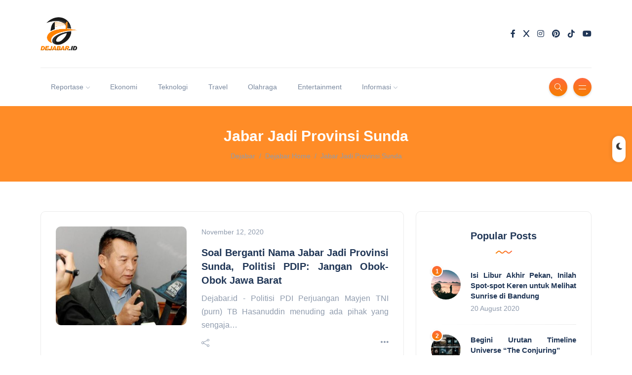

--- FILE ---
content_type: text/html; charset=UTF-8
request_url: https://dejabar.id/tag/jabar-jadi-provinsi-sunda/
body_size: 28491
content:
<!DOCTYPE html><html lang="en-US"><head><script data-no-optimize="1">var litespeed_docref=sessionStorage.getItem("litespeed_docref");litespeed_docref&&(Object.defineProperty(document,"referrer",{get:function(){return litespeed_docref}}),sessionStorage.removeItem("litespeed_docref"));</script> <meta charset="UTF-8"><meta name="viewport" content="width=device-width, initial-scale=1.0"><meta http-equiv="X-UA-Compatible" content="IE=edge"><link rel="profile" href="http://gmpg.org/xfn/11" /><link rel="pingback" href="https://dejabar.id/xmlrpc.php" /> <script id="mcjs" type="litespeed/javascript">!function(c,h,i,m,p){m=c.createElement(h),p=c.getElementsByTagName(h)[0],m.async=1,m.src=i,p.parentNode.insertBefore(m,p)}(document,"script","https://chimpstatic.com/mcjs-connected/js/users/d85ec5855730f65eec9ddc6ff/3a2c77ed6ec29274688a34e5a.js")</script> <meta name='robots' content='index, follow, max-image-preview:large, max-snippet:-1, max-video-preview:-1' /><title>Jabar Jadi Provinsi Sunda &#8211; Dejabar</title><link rel="canonical" href="https://dejabar.id/tag/jabar-jadi-provinsi-sunda/" /><meta property="og:locale" content="en_US" /><meta property="og:type" content="article" /><meta property="og:url" content="https://dejabar.id/tag/jabar-jadi-provinsi-sunda/" /><meta property="og:site_name" content="Dejabar" /><meta property="og:image" content="https://dejabar.id/wp-content/uploads/2022/03/mJ899TjQ_400x400.jpg" /><meta property="og:image:width" content="400" /><meta property="og:image:height" content="400" /><meta property="og:image:type" content="image/jpeg" /><meta name="twitter:card" content="summary_large_image" /><meta name="twitter:site" content="@kreatifsultanid" /> <script type="application/ld+json" class="yoast-schema-graph">{"@context":"https://schema.org","@graph":[{"@type":"CollectionPage","@id":"https://dejabar.id/tag/jabar-jadi-provinsi-sunda/","url":"https://dejabar.id/tag/jabar-jadi-provinsi-sunda/","name":"","isPartOf":{"@id":"https://dejabar.id/#website"},"primaryImageOfPage":{"@id":"https://dejabar.id/tag/jabar-jadi-provinsi-sunda/#primaryimage"},"image":{"@id":"https://dejabar.id/tag/jabar-jadi-provinsi-sunda/#primaryimage"},"thumbnailUrl":"https://dejabar.id/wp-content/uploads/2020/11/9WIDL5Jv4X1464834408.jpg","breadcrumb":{"@id":"https://dejabar.id/tag/jabar-jadi-provinsi-sunda/#breadcrumb"},"inLanguage":"en-US"},{"@type":"ImageObject","inLanguage":"en-US","@id":"https://dejabar.id/tag/jabar-jadi-provinsi-sunda/#primaryimage","url":"https://dejabar.id/wp-content/uploads/2020/11/9WIDL5Jv4X1464834408.jpg","contentUrl":"https://dejabar.id/wp-content/uploads/2020/11/9WIDL5Jv4X1464834408.jpg","width":400,"height":266},{"@type":"BreadcrumbList","@id":"https://dejabar.id/tag/jabar-jadi-provinsi-sunda/#breadcrumb","itemListElement":[{"@type":"ListItem","position":1,"name":"Home","item":"https://dejabar.id/"},{"@type":"ListItem","position":2,"name":"Jabar Jadi Provinsi Sunda"}]},{"@type":"WebSite","@id":"https://dejabar.id/#website","url":"https://dejabar.id/","name":"Dejabar","description":"Media Inspirasi Terkini","publisher":{"@id":"https://dejabar.id/#organization"},"potentialAction":[{"@type":"SearchAction","target":{"@type":"EntryPoint","urlTemplate":"https://dejabar.id/?s={search_term_string}"},"query-input":{"@type":"PropertyValueSpecification","valueRequired":true,"valueName":"search_term_string"}}],"inLanguage":"en-US"},{"@type":"Organization","@id":"https://dejabar.id/#organization","name":"dejabar.id","url":"https://dejabar.id/","logo":{"@type":"ImageObject","inLanguage":"en-US","@id":"https://dejabar.id/#/schema/logo/image/","url":"https://dejabar.id/wp-content/uploads/2020/01/logo-dejabar-3.png","contentUrl":"https://dejabar.id/wp-content/uploads/2020/01/logo-dejabar-3.png","width":225,"height":225,"caption":"dejabar.id"},"image":{"@id":"https://dejabar.id/#/schema/logo/image/"},"sameAs":["https://web.facebook.com/sultankreatif","https://x.com/kreatifsultanid"]}]}</script> <link rel='dns-prefetch' href='//www.googletagmanager.com' /><link rel='dns-prefetch' href='//fonts.googleapis.com' /><link rel='dns-prefetch' href='//pagead2.googlesyndication.com' /><link rel="alternate" type="application/rss+xml" title="Dejabar &raquo; Feed" href="https://dejabar.id/feed/" /><link rel="alternate" type="application/rss+xml" title="Dejabar &raquo; Comments Feed" href="https://dejabar.id/comments/feed/" /><link rel="alternate" type="application/rss+xml" title="Dejabar &raquo; Jabar Jadi Provinsi Sunda Tag Feed" href="https://dejabar.id/tag/jabar-jadi-provinsi-sunda/feed/" /><style id='wp-img-auto-sizes-contain-inline-css'>img:is([sizes=auto i],[sizes^="auto," i]){contain-intrinsic-size:3000px 1500px}
/*# sourceURL=wp-img-auto-sizes-contain-inline-css */</style><style id="litespeed-ccss">body:after{content:url(/wp-content/plugins/instagram-feed/img/sbi-sprite.png);display:none}ol,ul{box-sizing:border-box}:root{--wp--preset--font-size--normal:16px;--wp--preset--font-size--huge:42px}:root{--wp--preset--aspect-ratio--square:1;--wp--preset--aspect-ratio--4-3:4/3;--wp--preset--aspect-ratio--3-4:3/4;--wp--preset--aspect-ratio--3-2:3/2;--wp--preset--aspect-ratio--2-3:2/3;--wp--preset--aspect-ratio--16-9:16/9;--wp--preset--aspect-ratio--9-16:9/16;--wp--preset--color--black:#000000;--wp--preset--color--cyan-bluish-gray:#abb8c3;--wp--preset--color--white:#ffffff;--wp--preset--color--pale-pink:#f78da7;--wp--preset--color--vivid-red:#cf2e2e;--wp--preset--color--luminous-vivid-orange:#ff6900;--wp--preset--color--luminous-vivid-amber:#fcb900;--wp--preset--color--light-green-cyan:#7bdcb5;--wp--preset--color--vivid-green-cyan:#00d084;--wp--preset--color--pale-cyan-blue:#8ed1fc;--wp--preset--color--vivid-cyan-blue:#0693e3;--wp--preset--color--vivid-purple:#9b51e0;--wp--preset--gradient--vivid-cyan-blue-to-vivid-purple:linear-gradient(135deg,rgba(6,147,227,1) 0%,rgb(155,81,224) 100%);--wp--preset--gradient--light-green-cyan-to-vivid-green-cyan:linear-gradient(135deg,rgb(122,220,180) 0%,rgb(0,208,130) 100%);--wp--preset--gradient--luminous-vivid-amber-to-luminous-vivid-orange:linear-gradient(135deg,rgba(252,185,0,1) 0%,rgba(255,105,0,1) 100%);--wp--preset--gradient--luminous-vivid-orange-to-vivid-red:linear-gradient(135deg,rgba(255,105,0,1) 0%,rgb(207,46,46) 100%);--wp--preset--gradient--very-light-gray-to-cyan-bluish-gray:linear-gradient(135deg,rgb(238,238,238) 0%,rgb(169,184,195) 100%);--wp--preset--gradient--cool-to-warm-spectrum:linear-gradient(135deg,rgb(74,234,220) 0%,rgb(151,120,209) 20%,rgb(207,42,186) 40%,rgb(238,44,130) 60%,rgb(251,105,98) 80%,rgb(254,248,76) 100%);--wp--preset--gradient--blush-light-purple:linear-gradient(135deg,rgb(255,206,236) 0%,rgb(152,150,240) 100%);--wp--preset--gradient--blush-bordeaux:linear-gradient(135deg,rgb(254,205,165) 0%,rgb(254,45,45) 50%,rgb(107,0,62) 100%);--wp--preset--gradient--luminous-dusk:linear-gradient(135deg,rgb(255,203,112) 0%,rgb(199,81,192) 50%,rgb(65,88,208) 100%);--wp--preset--gradient--pale-ocean:linear-gradient(135deg,rgb(255,245,203) 0%,rgb(182,227,212) 50%,rgb(51,167,181) 100%);--wp--preset--gradient--electric-grass:linear-gradient(135deg,rgb(202,248,128) 0%,rgb(113,206,126) 100%);--wp--preset--gradient--midnight:linear-gradient(135deg,rgb(2,3,129) 0%,rgb(40,116,252) 100%);--wp--preset--font-size--small:13px;--wp--preset--font-size--medium:20px;--wp--preset--font-size--large:36px;--wp--preset--font-size--x-large:42px;--wp--preset--spacing--20:0.44rem;--wp--preset--spacing--30:0.67rem;--wp--preset--spacing--40:1rem;--wp--preset--spacing--50:1.5rem;--wp--preset--spacing--60:2.25rem;--wp--preset--spacing--70:3.38rem;--wp--preset--spacing--80:5.06rem;--wp--preset--shadow--natural:6px 6px 9px rgba(0, 0, 0, 0.2);--wp--preset--shadow--deep:12px 12px 50px rgba(0, 0, 0, 0.4);--wp--preset--shadow--sharp:6px 6px 0px rgba(0, 0, 0, 0.2);--wp--preset--shadow--outlined:6px 6px 0px -3px rgba(255, 255, 255, 1), 6px 6px rgba(0, 0, 0, 1);--wp--preset--shadow--crisp:6px 6px 0px rgba(0, 0, 0, 1)}:root{--bs-blue:#0d6efd;--bs-indigo:#6610f2;--bs-purple:#6f42c1;--bs-pink:#d63384;--bs-red:#dc3545;--bs-orange:#fd7e14;--bs-yellow:#ffc107;--bs-green:#198754;--bs-teal:#20c997;--bs-cyan:#0dcaf0;--bs-white:#fff;--bs-gray:#6c757d;--bs-gray-dark:#343a40;--bs-primary:#0d6efd;--bs-secondary:#6c757d;--bs-success:#198754;--bs-info:#0dcaf0;--bs-warning:#ffc107;--bs-danger:#dc3545;--bs-light:#f8f9fa;--bs-dark:#212529;--bs-font-sans-serif:system-ui,-apple-system,"Segoe UI",Roboto,"Helvetica Neue",Arial,"Noto Sans","Liberation Sans",sans-serif,"Apple Color Emoji","Segoe UI Emoji","Segoe UI Symbol","Noto Color Emoji";--bs-font-monospace:SFMono-Regular,Menlo,Monaco,Consolas,"Liberation Mono","Courier New",monospace;--bs-gradient:linear-gradient(180deg, rgba(255, 255, 255, 0.15), rgba(255, 255, 255, 0))}*,::after,::before{box-sizing:border-box}@media (prefers-reduced-motion:no-preference){:root{scroll-behavior:smooth}}body{margin:0;font-family:var(--bs-font-sans-serif);font-size:1rem;font-weight:400;line-height:1.5;color:#212529;background-color:#fff;-webkit-text-size-adjust:100%}h1,h3,h6{margin-top:0;margin-bottom:.5rem;font-weight:500;line-height:1.2}h1{font-size:calc(1.375rem + 1.5vw)}@media (min-width:1200px){h1{font-size:2.5rem}}h3{font-size:calc(1.3rem + .6vw)}@media (min-width:1200px){h3{font-size:1.75rem}}h6{font-size:1rem}ol,ul{padding-left:2rem}ol,ul{margin-top:0;margin-bottom:1rem}ul ul{margin-bottom:0}a{color:#0d6efd;text-decoration:underline}a:not([href]):not([class]){color:inherit;text-decoration:none}img,svg{vertical-align:middle}label{display:inline-block}button{border-radius:0}button,input{margin:0;font-family:inherit;font-size:inherit;line-height:inherit}button{text-transform:none}[type=button],[type=submit],button{-webkit-appearance:button}::-moz-focus-inner{padding:0;border-style:none}::-webkit-datetime-edit-day-field,::-webkit-datetime-edit-fields-wrapper,::-webkit-datetime-edit-hour-field,::-webkit-datetime-edit-minute,::-webkit-datetime-edit-month-field,::-webkit-datetime-edit-text,::-webkit-datetime-edit-year-field{padding:0}::-webkit-inner-spin-button{height:auto}::-webkit-search-decoration{-webkit-appearance:none}::-webkit-color-swatch-wrapper{padding:0}::file-selector-button{font:inherit}::-webkit-file-upload-button{font:inherit;-webkit-appearance:button}.list-unstyled{padding-left:0;list-style:none}.list-inline{padding-left:0;list-style:none}.list-inline-item{display:inline-block}.list-inline-item:not(:last-child){margin-right:.5rem}.container-xl{width:100%;padding-right:var(--bs-gutter-x,.75rem);padding-left:var(--bs-gutter-x,.75rem);margin-right:auto;margin-left:auto}@media (min-width:1200px){.container-xl{max-width:1140px}}@media (min-width:1400px){.container-xl{max-width:1320px}}.row{--bs-gutter-x:1.5rem;--bs-gutter-y:0;display:flex;flex-wrap:wrap;margin-top:calc(var(--bs-gutter-y)*-1);margin-right:calc(var(--bs-gutter-x)/-2);margin-left:calc(var(--bs-gutter-x)/-2)}.row>*{flex-shrink:0;width:100%;max-width:100%;padding-right:calc(var(--bs-gutter-x)/2);padding-left:calc(var(--bs-gutter-x)/2);margin-top:var(--bs-gutter-y)}.gy-4{--bs-gutter-y:1.5rem}@media (min-width:768px){.col-md-4{flex:0 0 auto;width:33.3333333333%}.col-md-8{flex:0 0 auto;width:66.6666666667%}}@media (min-width:992px){.col-lg-8{flex:0 0 auto;width:66.6666666667%}}.form-control{display:block;width:100%;padding:.375rem .75rem;font-size:1rem;font-weight:400;line-height:1.5;color:#212529;background-color:#fff;background-clip:padding-box;border:1px solid #ced4da;-webkit-appearance:none;-moz-appearance:none;appearance:none;border-radius:.25rem}.form-control::-webkit-date-and-time-value{height:1.5em}.form-control::-moz-placeholder{color:#6c757d;opacity:1}.form-control::-webkit-file-upload-button{padding:.375rem .75rem;margin:-.375rem -.75rem;-webkit-margin-end:.75rem;margin-inline-end:.75rem;color:#212529;background-color:#e9ecef;border-color:inherit;border-style:solid;border-width:0;border-inline-end-width:1px;border-radius:0}.btn{display:inline-block;font-weight:400;line-height:1.5;color:#212529;text-align:center;text-decoration:none;vertical-align:middle;background-color:#fff0;border:1px solid #fff0;padding:.375rem .75rem;font-size:1rem;border-radius:.25rem}.btn-lg{padding:.5rem 1rem;font-size:1.25rem;border-radius:.3rem}.collapse:not(.show){display:none}.dropdown{position:relative}.dropdown-menu{position:absolute;top:100%;z-index:1000;display:none;min-width:10rem;padding:.5rem 0;margin:0;font-size:1rem;color:#212529;text-align:left;list-style:none;background-color:#fff;background-clip:padding-box;border:1px solid rgb(0 0 0/.15);border-radius:.25rem}.dropdown-item{display:block;width:100%;padding:.25rem 1rem;clear:both;font-weight:400;color:#212529;text-align:inherit;text-decoration:none;white-space:nowrap;background-color:#fff0;border:0}.nav-link{display:block;padding:.5rem 1rem;text-decoration:none}.navbar{position:relative;display:flex;flex-wrap:wrap;align-items:center;justify-content:space-between;padding-top:.5rem;padding-bottom:.5rem}.navbar-brand{padding-top:.3125rem;padding-bottom:.3125rem;margin-right:1rem;font-size:1.25rem;text-decoration:none;white-space:nowrap}.navbar-nav{display:flex;flex-direction:column;padding-left:0;margin-bottom:0;list-style:none}.navbar-nav .nav-link{padding-right:0;padding-left:0}.navbar-nav .dropdown-menu{position:static}.navbar-collapse{flex-basis:100%;flex-grow:1;align-items:center}@media (min-width:992px){.navbar-expand-lg{flex-wrap:nowrap;justify-content:flex-start}.navbar-expand-lg .navbar-nav{flex-direction:row}.navbar-expand-lg .navbar-nav .dropdown-menu{position:absolute}.navbar-expand-lg .navbar-nav .nav-link{padding-right:.5rem;padding-left:.5rem}.navbar-expand-lg .navbar-collapse{display:flex!important;flex-basis:auto}}.breadcrumb{display:flex;flex-wrap:wrap;padding:0 0;margin-bottom:1rem;list-style:none}.btn-close{box-sizing:content-box;width:1em;height:1em;padding:.25em .25em;color:#000;background:#fff0 url(data:image/svg+xml,%3csvg\ xmlns=\'http://www.w3.org/2000/svg\'\ viewBox=\'0\ 0\ 16\ 16\'\ fill=\'%23000\'%3e%3cpath\ d=\'M.293.293a1\ 1\ 0\ 011.414\ 0L8\ 6.586\ 14.293.293a1\ 1\ 0\ 111.414\ 1.414L9.414\ 8l6.293\ 6.293a1\ 1\ 0\ 01-1.414\ 1.414L8\ 9.414l-6.293\ 6.293a1\ 1\ 0\ 01-1.414-1.414L6.586\ 8\ .293\ 1.707a1\ 1\ 0\ 010-1.414z\'/%3e%3c/svg%3e)center/1em auto no-repeat;border:0;border-radius:.25rem;opacity:.5}.clearfix::after{display:block;clear:both;content:""}.float-end{float:right!important}.d-flex{display:flex!important}.d-none{display:none!important}.w-100{width:100%!important}.flex-column{flex-direction:column!important}.flex-grow-1{flex-grow:1!important}.align-items-end{align-items:flex-end!important}.align-items-center{align-items:center!important}.my-0{margin-top:0!important;margin-bottom:0!important}.mt-0{margin-top:0!important}.mt-1{margin-top:.25rem!important}.mt-auto{margin-top:auto!important}.me-2{margin-right:.5rem!important}.mb-0{margin-bottom:0!important}.mb-3{margin-bottom:1rem!important}.mb-4{margin-bottom:1.5rem!important}.ms-2{margin-left:.5rem!important}.text-center{text-align:center!important}.rounded{border-radius:.25rem!important}@media (min-width:768px){.d-md-block{display:block!important}}@media (min-width:992px){.float-lg-none{float:none!important}}.fa-brands{-moz-osx-font-smoothing:grayscale;-webkit-font-smoothing:antialiased;display:var(--fa-display,inline-block);font-style:normal;font-variant:normal;line-height:1;text-rendering:auto}.fa-brands{font-family:"Font Awesome 6 Brands"}.fa-x:before{content:"X"}:host,:root{--fa-style-family-brands:"Font Awesome 6 Brands";--fa-font-brands:normal 400 1em/1 "Font Awesome 6 Brands"}.fa-brands{font-weight:400}.fa-facebook-f:before{content:""}.fa-tiktok:before{content:""}.fa-instagram:before{content:""}.fa-youtube:before{content:""}.fa-pinterest:before{content:""}:host,:root{--fa-style-family-classic:"Font Awesome 6 Free";--fa-font-solid:normal 900 1em/1 "Font Awesome 6 Free"}.icon-magnifier{font-family:"simple-line-icons";speak:none;font-style:normal;font-weight:400;font-variant:normal;text-transform:none;line-height:1;-webkit-font-smoothing:antialiased;-moz-osx-font-smoothing:grayscale}.icon-magnifier:before{content:""}body{color:#8F9BAD;background-color:#fff;font-family:"Roboto",sans-serif;font-size:15px;line-height:1.7;overflow-x:hidden;-webkit-font-smoothing:antialiased;-moz-osx-font-smoothing:grayscale}img{max-width:100%;height:auto}.text-center{text-align:center}h1,h3,h6{color:#203656;font-family:"Poppins",sans-serif;font-weight:700;line-height:1.4;margin:20px 0}a{color:#FE4F70;outline:0;text-decoration:none}.header-classic .header-top{padding-top:35px;padding-bottom:35px;border-bottom:solid 1px #EBEBEB;position:relative;z-index:1}.header-classic .header-bottom{padding:20px 0}header{position:relative}header:after{content:"";display:block;left:0;top:0;height:100%;position:absolute;width:100%}.navbar{padding:0;position:relative;z-index:2}.navbar .container-xl{position:relative}@media all and (min-width:992px){.dropdown-menu li{position:relative}}.navbar-nav{font-family:"Poppins",sans-serif;font-size:14px}.navbar-nav .nav-link{padding:.439rem 1rem;color:#79889e}.navbar-brand{padding-top:0;padding-bottom:0;margin-right:0}.dropdown-menu{position:absolute;top:100%;z-index:1000;display:none;min-width:11rem;padding:0;margin:0;color:#212529;text-align:left;list-style:none;background-color:#fff;background-clip:padding-box;border:0;border-radius:.25rem;-webkit-box-shadow:0 8px 20px rgb(32 54 86/.2);-moz-box-shadow:0 8px 20px rgb(32 54 86/.2);box-shadow:0 8px 20px rgb(32 54 86/.2)}.dropdown-menu:after{content:"";display:block;height:0;width:0!important;position:absolute;top:-10px;left:25%;border-left:8px solid #fff0;border-right:8px solid #fff0;border-bottom:10px solid #FFF}.dropdown-menu li:after{content:"";background:#EBEBEB;background:-webkit-linear-gradient(right,#EBEBEB 0%,transparent 100%);background:linear-gradient(to right,#EBEBEB 0%,transparent 100%);display:block;height:1px;width:100%}.dropdown-menu li:last-child:after{content:"";display:none}.dropdown-item{display:block;width:100%;padding:.6rem 1.5rem;clear:both;font-weight:400;font-size:13px;color:#79889e;text-align:inherit;text-decoration:none;white-space:nowrap;background-color:#fff0;border:0}.menu-item-has-children.dropdown a[aria-haspopup]::after{display:inline-block;margin-left:5px;vertical-align:middle;content:"";font-family:"simple-line-icons";font-size:8px;border-top:#fff0;border-right:#fff0;border-bottom:0;border-left:#fff0}.burger-icon:before,.burger-icon:after{content:"";background:#FFF;display:block;margin:auto;height:1px;width:15px}.burger-icon:before{margin-bottom:6px}.burger-icon:after{margin-top:6px}@media (min-width:992px){.navbar-expand-lg .navbar-nav .nav-link{padding-right:1.3rem;padding-left:1.3rem}}@media only screen and (min-width:992px) and (max-width:1199px){.navbar-expand-lg .navbar-nav .nav-link{padding-right:.6rem;padding-left:.6rem}}.canvas-menu{background:#FFF;height:100vh;overflow-y:auto;overflow-x:hidden;padding:40px;position:fixed;right:0;top:0;width:300px;z-index:6;-webkit-box-shadow:-4px 0 20px rgb(32 54 86/.1);-moz-box-shadow:-4px 0 20px rgb(32 54 86/.1);box-shadow:-4px 0 20px rgb(32 54 86/.1);-webkit-transform:translateX(350px);-moz-transform:translateX(350px);-ms-transform:translateX(350px);-o-transform:translateX(350px);transform:translateX(350px)}.canvas-menu .btn-close{box-sizing:content-box;width:1em;height:1em;position:absolute;padding:.25em .25em;color:#000;border:0;border-radius:.25rem;opacity:.4;right:30px;top:20px}.canvas-menu .logo{margin-bottom:80px;margin-top:50px;width:100%}.canvas-menu nav{width:100%}.canvas-menu .vertical-menu{list-style:none;padding:0;margin-bottom:0}.canvas-menu .vertical-menu li{padding:0;position:relative;list-style:none}.canvas-menu .vertical-menu li:after{content:"";display:block;height:1px;margin-bottom:10px;margin-top:10px;width:100%;background:#EBEBEB;background:-webkit-linear-gradient(left,#EBEBEB 0%,transparent 100%);background:linear-gradient(to right,#EBEBEB 0%,transparent 100%)}.canvas-menu .vertical-menu li a{color:#203656;font-family:"Poppins",sans-serif;font-size:14px;font-weight:400;text-decoration:none;position:relative}.canvas-menu .sub-menu{display:none;padding:10px 20px}.canvas-menu .sub-menu li{padding:5px 0}.canvas-menu .sub-menu li:after{content:"";display:none}.canvas-menu .sub-menu li a{color:#79889e;font-size:14px;font-weight:400}.site-wrapper .main-overlay{opacity:0;visibility:hidden;filter:blur(2px);background:#fff;position:fixed;height:100vh;width:100%;z-index:5}section{position:relative}.main-content{margin-top:60px}.single-post .main-content{margin-top:20px}.post .thumb{position:relative}.post .thumb.circle .inner{overflow:hidden;border-radius:50%}.post .thumb .inner{overflow:hidden}.post .thumb img{-o-object-fit:cover;object-fit:cover;width:100%;-webkit-transform:scale(1);-moz-transform:scale(1);-ms-transform:scale(1);-o-transform:scale(1);transform:scale(1)}.post .post-title a{color:#203656}.post .meta{font-size:14px;color:#8F9BAD}.post .meta li:last-child:after{content:"";display:none}.post .meta li:after{content:"";display:inline-block;background-color:#FE4F70;border-radius:50%;margin-left:1rem;height:3px;vertical-align:middle;position:relative;top:-1px;width:3px}.post.post-list-sm{clear:both}.post.post-list-sm.circle .thumb{max-width:60px}.post.post-list-sm.circle .thumb img{height:60px}.post.post-list-sm.circle .details{margin-left:80px}.post.post-list-sm .thumb{float:left;position:relative}.post.post-list-sm .post-title{font-size:15px}.post.post-list-sm:after{content:"";display:block;height:1px;margin-bottom:20px;margin-top:20px;width:100%;background:#EBEBEB;background:-webkit-linear-gradient(right,#EBEBEB 0%,transparent 100%);background:linear-gradient(to left,#EBEBEB 0%,transparent 100%)}.post.post-list-sm:last-child:after{content:"";display:none}.post.post-list-sm.counter{counter-increment:my-awesome-counter;position:relative}.post.post-list-sm.counter .meta li{padding-top:0}.post.post-list-sm.counter .meta li:before{content:"";display:none}.post.post-list-sm.counter:before{content:counter(my-awesome-counter);color:#FFF;display:block;border:solid 2px #FFF;border-radius:50%;font-size:12px;font-family:"Poppins",sans-serif;font-weight:700;height:24px;line-height:22px;left:0;text-align:center;top:-10px;position:absolute;width:24px;-webkit-box-shadow:0 2px 4px 0 rgb(0 0 0/.15);-moz-box-shadow:0 2px 4px 0 rgb(0 0 0/.15);box-shadow:0 2px 4px 0 rgb(0 0 0/.15);background:#FE4F70;background:-webkit-linear-gradient(bottom,#FE4F70 0%,#FFA387 100%);background:linear-gradient(to top,#FE4F70 0%,#FFA387 100%);z-index:1}.post-single .post-header{margin-bottom:30px}.post-single .post-header .title{font-size:36px}.post-single .featured-image{margin-bottom:30px}.post-single .featured-image img{border-radius:10px}.post-single .post-content{color:#707a88;font-size:16px}.post-single ul li{list-style-type:circle}.comment-respond a#cancel-comment-reply-link{display:block;font-size:14px;font-weight:400;margin-top:10px}.widget{border:solid 1px #EBEBEB;padding:35px 30px;margin-bottom:40px}.widget .widget-header{margin-bottom:30px}.widget .widget-header svg{margin-top:10px}.widget .widget-title{font-size:20px;margin:0}.search-popup{background:#fff;position:fixed;left:0;top:0;height:100vh;width:100%;z-index:6;opacity:0;visibility:hidden}.search-popup .search-content{position:absolute;top:40%;left:50%;width:650px;-webkit-transform:translate(-50%,-50%);-moz-transform:translate(-50%,-50%);-ms-transform:translate(-50%,-50%);-o-transform:translate(-50%,-50%);transform:translate(-50%,-50%)}.search-popup .btn-close{right:30px;top:30px;position:absolute}.rounded{border-radius:10px!important}.btn{color:#FFF;border:0;border-radius:25px;font-family:"Roboto",sans-serif;font-size:14px;font-weight:400;overflow:hidden;position:relative;display:inline-block;vertical-align:middle;white-space:nowrap;text-align:center}.btn-default{color:#FFF;padding:9.5px 36px;background:#FE4F70;background:-webkit-linear-gradient(left,#FE4F70 0%,#FFA387 51%,#FE4F70 100%);background:linear-gradient(to right,#FE4F70 0%,#FFA387 51%,#FE4F70 100%);background-size:200%auto}.btn-lg{padding:13px 40px;font-size:16px}.icon-button{color:#FFF;border:0;border-radius:50%;background:#FFA387;background:-webkit-linear-gradient(bottom,#FFA387 0%,#FE4F70 51%,#FFA387 100%);background:linear-gradient(to top,#FFA387 0%,#FE4F70 51%,#FFA387 100%);background-size:auto 200%;display:inline-flex;justify-content:center;align-items:center;height:37px;line-height:39px;text-align:center;vertical-align:middle;width:37px;-webkit-box-shadow:0 2px 4px 0 rgb(0 0 0/.15);-moz-box-shadow:0 2px 4px 0 rgb(0 0 0/.15);box-shadow:0 2px 4px 0 rgb(0 0 0/.15)}.breadcrumbs{margin-bottom:0}.breadcrumb{font-size:14px;padding:0;margin-bottom:20px;list-style:none;background-color:#fff0;border-radius:0}.breadcrumb li{padding-left:.5rem}.breadcrumb li a{color:#8F9BAD}.breadcrumb li:before{float:left;padding-right:.5rem;color:#8F9BAD;content:var(--bs-breadcrumb-divider,"/")}.breadcrumb li:first-child{padding-left:0}.breadcrumb li:first-child:before{padding-right:0;content:""}.form-control{display:block;border-radius:25px;width:100%;padding:8px 24px;font-size:14px;line-height:1.6;color:#8F9BAD;background-color:#FFF;background-image:none;border:solid 1px #EBEBEB;-webkit-box-shadow:none;box-shadow:none}.form-control::-webkit-input-placeholder{color:#8F9BAD}.form-control::-moz-placeholder{color:#8F9BAD}.form-control:-ms-input-placeholder{color:#8F9BAD}.form-control:-moz-placeholder{color:#8F9BAD}.social-icons a{font-size:16px;color:#203656}.social-icons li:not(:last-child){margin-right:1rem}.switcher-button{position:fixed;right:0;top:40%;z-index:1;-moz-transform:rotate(90deg);-webkit-transform:rotate(90deg);-o-transform:rotate(90deg);-ms-transform:rotate(90deg);transform:rotate(90deg)}.switcher-button-inner-left:before,.switcher-button-inner-left:after{box-sizing:border-box;margin:0;padding:0;outline:none}.switcher-button .switcher-button-inner,.switcher-button .switcher-button-inner-left{position:relative}.switcher-button .switcher-button-inner-left:before{content:"";font-family:"Font Awesome 6 Free";font-size:16px;display:block;color:#333;position:absolute;z-index:1;margin:0;right:26px;-moz-transform:rotate(-90deg);-webkit-transform:rotate(-90deg);-o-transform:rotate(-90deg);-ms-transform:rotate(-90deg);transform:rotate(-90deg)}.switcher-button .switcher-button-inner-left:after{content:"";display:inline-block;color:#FFF;background:#FFF;width:3.5em;height:1.8em;-webkit-border-radius:1em;-moz-border-radius:1em;border-radius:1em;vertical-align:middle;-webkit-box-shadow:0 2px 5px 3px rgb(0 0 0/.05);-moz-box-shadow:0 2px 5px 3px rgb(0 0 0/.5);box-shadow:0 2px 5px 3px rgb(0 0 0/.05)}.switcher-button .switcher-button-inner-left{color:rgb(250 250 250/.51)}.reading-bar-wrapper{position:fixed;top:0;width:100%;height:3px;z-index:5}.reading-bar{width:0;height:100%;background:#FE4F70;background:-webkit-linear-gradient(left,#FE4F70 0%,#FFA387 100%);background:linear-gradient(to right,#FE4F70 0%,#FFA387 100%)}@media (min-width:1200px){.container-xl{max-width:1140px}}@media (min-width:1400px){.container-xl{max-width:1140px}}@media only screen and (max-width:992px){.header-classic .header-buttons{width:100%}}@media only screen and (min-width:992px){.navbar .nav-item .dropdown-menu{display:none;animation:growOut 300ms ease-in-out forwards;transform-origin:top center}@keyframes growOut{0%{transform:scale(0)}80%{transform:scale(1.1)}100%{transform:scale(1)}}.navbar .nav-item .dropdown-menu{margin-top:0}}@media only screen and (max-width:767px){.post .meta li:after{content:"";margin-left:.5rem}.search-popup .search-content{padding:0 20px;width:100%}.post-single .post-header .title{font-size:26px}}body{overflow-wrap:break-word}.widget ul{margin-bottom:0}.widget ul{padding-left:0;list-style:none}.widget ul li{position:relative;padding-top:10px}.widget ul li:last-child{padding-bottom:0}.widget ul li:before{content:"";display:block;height:1px;width:100%;margin-bottom:10px;background:#EBEBEB;background:-webkit-linear-gradient(left,#EBEBEB 0%,transparent 100%);background:linear-gradient(to right,#EBEBEB 0%,transparent 100%)}.widget-header{margin-bottom:15px;margin-top:0}.dropdown-menu li:not(:last-child){padding-right:0!important}button{text-transform:none;max-width:100%}.reading-bar{background:#f67e00;background:-webkit-linear-gradient(left,#f67e00 0%,#ff693c 100%);background:linear-gradient(to right,#f67e00 0%,#ff693c 100%)}.btn-default{background:#f67e00;background:-webkit-linear-gradient(left,#f67e00 0%,#ff693c 51%,#f67e00 100%);background:linear-gradient(to right,#f67e00 0%,#ff693c 51%,#f67e00 100%);background-size:200%auto}.icon-button{background:#ff693c;background:-webkit-linear-gradient(bottom,#ff693c 0%,#f67e00 51%,#ff693c 100%);background:linear-gradient(to top,#ff693c 0%,#f67e00 51%,#ff693c 100%);background-size:auto 200%}.post.post-list-sm.counter:before{background:#f67e00;background:-webkit-linear-gradient(bottom,#f67e00 0%,#ff693c 100%);background:linear-gradient(to top,#f67e00 0%,#ff693c 100%)}a{color:#f67e00}.post .meta li:after{background-color:#f67e00}.post-container{max-width:1140px}</style><link rel="preload" data-asynced="1" data-optimized="2" as="style" onload="this.onload=null;this.rel='stylesheet'" href="https://dejabar.id/wp-content/litespeed/css/8fb82e7f0c29b093a01de93393f72591.css?ver=e3e81" /><script data-optimized="1" type="litespeed/javascript" data-src="https://dejabar.id/wp-content/plugins/litespeed-cache/assets/js/css_async.min.js"></script> <style id='wp-block-library-theme-inline-css'>.wp-block-audio :where(figcaption){color:#555;font-size:13px;text-align:center}.is-dark-theme .wp-block-audio :where(figcaption){color:#ffffffa6}.wp-block-audio{margin:0 0 1em}.wp-block-code{border:1px solid #ccc;border-radius:4px;font-family:Menlo,Consolas,monaco,monospace;padding:.8em 1em}.wp-block-embed :where(figcaption){color:#555;font-size:13px;text-align:center}.is-dark-theme .wp-block-embed :where(figcaption){color:#ffffffa6}.wp-block-embed{margin:0 0 1em}.blocks-gallery-caption{color:#555;font-size:13px;text-align:center}.is-dark-theme .blocks-gallery-caption{color:#ffffffa6}:root :where(.wp-block-image figcaption){color:#555;font-size:13px;text-align:center}.is-dark-theme :root :where(.wp-block-image figcaption){color:#ffffffa6}.wp-block-image{margin:0 0 1em}.wp-block-pullquote{border-bottom:4px solid;border-top:4px solid;color:currentColor;margin-bottom:1.75em}.wp-block-pullquote :where(cite),.wp-block-pullquote :where(footer),.wp-block-pullquote__citation{color:currentColor;font-size:.8125em;font-style:normal;text-transform:uppercase}.wp-block-quote{border-left:.25em solid;margin:0 0 1.75em;padding-left:1em}.wp-block-quote cite,.wp-block-quote footer{color:currentColor;font-size:.8125em;font-style:normal;position:relative}.wp-block-quote:where(.has-text-align-right){border-left:none;border-right:.25em solid;padding-left:0;padding-right:1em}.wp-block-quote:where(.has-text-align-center){border:none;padding-left:0}.wp-block-quote.is-large,.wp-block-quote.is-style-large,.wp-block-quote:where(.is-style-plain){border:none}.wp-block-search .wp-block-search__label{font-weight:700}.wp-block-search__button{border:1px solid #ccc;padding:.375em .625em}:where(.wp-block-group.has-background){padding:1.25em 2.375em}.wp-block-separator.has-css-opacity{opacity:.4}.wp-block-separator{border:none;border-bottom:2px solid;margin-left:auto;margin-right:auto}.wp-block-separator.has-alpha-channel-opacity{opacity:1}.wp-block-separator:not(.is-style-wide):not(.is-style-dots){width:100px}.wp-block-separator.has-background:not(.is-style-dots){border-bottom:none;height:1px}.wp-block-separator.has-background:not(.is-style-wide):not(.is-style-dots){height:2px}.wp-block-table{margin:0 0 1em}.wp-block-table td,.wp-block-table th{word-break:normal}.wp-block-table :where(figcaption){color:#555;font-size:13px;text-align:center}.is-dark-theme .wp-block-table :where(figcaption){color:#ffffffa6}.wp-block-video :where(figcaption){color:#555;font-size:13px;text-align:center}.is-dark-theme .wp-block-video :where(figcaption){color:#ffffffa6}.wp-block-video{margin:0 0 1em}:root :where(.wp-block-template-part.has-background){margin-bottom:0;margin-top:0;padding:1.25em 2.375em}
/*# sourceURL=/wp-includes/css/dist/block-library/theme.min.css */</style><style id='classic-theme-styles-inline-css'>/*! This file is auto-generated */
.wp-block-button__link{color:#fff;background-color:#32373c;border-radius:9999px;box-shadow:none;text-decoration:none;padding:calc(.667em + 2px) calc(1.333em + 2px);font-size:1.125em}.wp-block-file__button{background:#32373c;color:#fff;text-decoration:none}
/*# sourceURL=/wp-includes/css/classic-themes.min.css */</style><style id='global-styles-inline-css'>:root{--wp--preset--aspect-ratio--square: 1;--wp--preset--aspect-ratio--4-3: 4/3;--wp--preset--aspect-ratio--3-4: 3/4;--wp--preset--aspect-ratio--3-2: 3/2;--wp--preset--aspect-ratio--2-3: 2/3;--wp--preset--aspect-ratio--16-9: 16/9;--wp--preset--aspect-ratio--9-16: 9/16;--wp--preset--color--black: #000000;--wp--preset--color--cyan-bluish-gray: #abb8c3;--wp--preset--color--white: #ffffff;--wp--preset--color--pale-pink: #f78da7;--wp--preset--color--vivid-red: #cf2e2e;--wp--preset--color--luminous-vivid-orange: #ff6900;--wp--preset--color--luminous-vivid-amber: #fcb900;--wp--preset--color--light-green-cyan: #7bdcb5;--wp--preset--color--vivid-green-cyan: #00d084;--wp--preset--color--pale-cyan-blue: #8ed1fc;--wp--preset--color--vivid-cyan-blue: #0693e3;--wp--preset--color--vivid-purple: #9b51e0;--wp--preset--gradient--vivid-cyan-blue-to-vivid-purple: linear-gradient(135deg,rgb(6,147,227) 0%,rgb(155,81,224) 100%);--wp--preset--gradient--light-green-cyan-to-vivid-green-cyan: linear-gradient(135deg,rgb(122,220,180) 0%,rgb(0,208,130) 100%);--wp--preset--gradient--luminous-vivid-amber-to-luminous-vivid-orange: linear-gradient(135deg,rgb(252,185,0) 0%,rgb(255,105,0) 100%);--wp--preset--gradient--luminous-vivid-orange-to-vivid-red: linear-gradient(135deg,rgb(255,105,0) 0%,rgb(207,46,46) 100%);--wp--preset--gradient--very-light-gray-to-cyan-bluish-gray: linear-gradient(135deg,rgb(238,238,238) 0%,rgb(169,184,195) 100%);--wp--preset--gradient--cool-to-warm-spectrum: linear-gradient(135deg,rgb(74,234,220) 0%,rgb(151,120,209) 20%,rgb(207,42,186) 40%,rgb(238,44,130) 60%,rgb(251,105,98) 80%,rgb(254,248,76) 100%);--wp--preset--gradient--blush-light-purple: linear-gradient(135deg,rgb(255,206,236) 0%,rgb(152,150,240) 100%);--wp--preset--gradient--blush-bordeaux: linear-gradient(135deg,rgb(254,205,165) 0%,rgb(254,45,45) 50%,rgb(107,0,62) 100%);--wp--preset--gradient--luminous-dusk: linear-gradient(135deg,rgb(255,203,112) 0%,rgb(199,81,192) 50%,rgb(65,88,208) 100%);--wp--preset--gradient--pale-ocean: linear-gradient(135deg,rgb(255,245,203) 0%,rgb(182,227,212) 50%,rgb(51,167,181) 100%);--wp--preset--gradient--electric-grass: linear-gradient(135deg,rgb(202,248,128) 0%,rgb(113,206,126) 100%);--wp--preset--gradient--midnight: linear-gradient(135deg,rgb(2,3,129) 0%,rgb(40,116,252) 100%);--wp--preset--font-size--small: 13px;--wp--preset--font-size--medium: 20px;--wp--preset--font-size--large: 36px;--wp--preset--font-size--x-large: 42px;--wp--preset--spacing--20: 0.44rem;--wp--preset--spacing--30: 0.67rem;--wp--preset--spacing--40: 1rem;--wp--preset--spacing--50: 1.5rem;--wp--preset--spacing--60: 2.25rem;--wp--preset--spacing--70: 3.38rem;--wp--preset--spacing--80: 5.06rem;--wp--preset--shadow--natural: 6px 6px 9px rgba(0, 0, 0, 0.2);--wp--preset--shadow--deep: 12px 12px 50px rgba(0, 0, 0, 0.4);--wp--preset--shadow--sharp: 6px 6px 0px rgba(0, 0, 0, 0.2);--wp--preset--shadow--outlined: 6px 6px 0px -3px rgb(255, 255, 255), 6px 6px rgb(0, 0, 0);--wp--preset--shadow--crisp: 6px 6px 0px rgb(0, 0, 0);}:where(.is-layout-flex){gap: 0.5em;}:where(.is-layout-grid){gap: 0.5em;}body .is-layout-flex{display: flex;}.is-layout-flex{flex-wrap: wrap;align-items: center;}.is-layout-flex > :is(*, div){margin: 0;}body .is-layout-grid{display: grid;}.is-layout-grid > :is(*, div){margin: 0;}:where(.wp-block-columns.is-layout-flex){gap: 2em;}:where(.wp-block-columns.is-layout-grid){gap: 2em;}:where(.wp-block-post-template.is-layout-flex){gap: 1.25em;}:where(.wp-block-post-template.is-layout-grid){gap: 1.25em;}.has-black-color{color: var(--wp--preset--color--black) !important;}.has-cyan-bluish-gray-color{color: var(--wp--preset--color--cyan-bluish-gray) !important;}.has-white-color{color: var(--wp--preset--color--white) !important;}.has-pale-pink-color{color: var(--wp--preset--color--pale-pink) !important;}.has-vivid-red-color{color: var(--wp--preset--color--vivid-red) !important;}.has-luminous-vivid-orange-color{color: var(--wp--preset--color--luminous-vivid-orange) !important;}.has-luminous-vivid-amber-color{color: var(--wp--preset--color--luminous-vivid-amber) !important;}.has-light-green-cyan-color{color: var(--wp--preset--color--light-green-cyan) !important;}.has-vivid-green-cyan-color{color: var(--wp--preset--color--vivid-green-cyan) !important;}.has-pale-cyan-blue-color{color: var(--wp--preset--color--pale-cyan-blue) !important;}.has-vivid-cyan-blue-color{color: var(--wp--preset--color--vivid-cyan-blue) !important;}.has-vivid-purple-color{color: var(--wp--preset--color--vivid-purple) !important;}.has-black-background-color{background-color: var(--wp--preset--color--black) !important;}.has-cyan-bluish-gray-background-color{background-color: var(--wp--preset--color--cyan-bluish-gray) !important;}.has-white-background-color{background-color: var(--wp--preset--color--white) !important;}.has-pale-pink-background-color{background-color: var(--wp--preset--color--pale-pink) !important;}.has-vivid-red-background-color{background-color: var(--wp--preset--color--vivid-red) !important;}.has-luminous-vivid-orange-background-color{background-color: var(--wp--preset--color--luminous-vivid-orange) !important;}.has-luminous-vivid-amber-background-color{background-color: var(--wp--preset--color--luminous-vivid-amber) !important;}.has-light-green-cyan-background-color{background-color: var(--wp--preset--color--light-green-cyan) !important;}.has-vivid-green-cyan-background-color{background-color: var(--wp--preset--color--vivid-green-cyan) !important;}.has-pale-cyan-blue-background-color{background-color: var(--wp--preset--color--pale-cyan-blue) !important;}.has-vivid-cyan-blue-background-color{background-color: var(--wp--preset--color--vivid-cyan-blue) !important;}.has-vivid-purple-background-color{background-color: var(--wp--preset--color--vivid-purple) !important;}.has-black-border-color{border-color: var(--wp--preset--color--black) !important;}.has-cyan-bluish-gray-border-color{border-color: var(--wp--preset--color--cyan-bluish-gray) !important;}.has-white-border-color{border-color: var(--wp--preset--color--white) !important;}.has-pale-pink-border-color{border-color: var(--wp--preset--color--pale-pink) !important;}.has-vivid-red-border-color{border-color: var(--wp--preset--color--vivid-red) !important;}.has-luminous-vivid-orange-border-color{border-color: var(--wp--preset--color--luminous-vivid-orange) !important;}.has-luminous-vivid-amber-border-color{border-color: var(--wp--preset--color--luminous-vivid-amber) !important;}.has-light-green-cyan-border-color{border-color: var(--wp--preset--color--light-green-cyan) !important;}.has-vivid-green-cyan-border-color{border-color: var(--wp--preset--color--vivid-green-cyan) !important;}.has-pale-cyan-blue-border-color{border-color: var(--wp--preset--color--pale-cyan-blue) !important;}.has-vivid-cyan-blue-border-color{border-color: var(--wp--preset--color--vivid-cyan-blue) !important;}.has-vivid-purple-border-color{border-color: var(--wp--preset--color--vivid-purple) !important;}.has-vivid-cyan-blue-to-vivid-purple-gradient-background{background: var(--wp--preset--gradient--vivid-cyan-blue-to-vivid-purple) !important;}.has-light-green-cyan-to-vivid-green-cyan-gradient-background{background: var(--wp--preset--gradient--light-green-cyan-to-vivid-green-cyan) !important;}.has-luminous-vivid-amber-to-luminous-vivid-orange-gradient-background{background: var(--wp--preset--gradient--luminous-vivid-amber-to-luminous-vivid-orange) !important;}.has-luminous-vivid-orange-to-vivid-red-gradient-background{background: var(--wp--preset--gradient--luminous-vivid-orange-to-vivid-red) !important;}.has-very-light-gray-to-cyan-bluish-gray-gradient-background{background: var(--wp--preset--gradient--very-light-gray-to-cyan-bluish-gray) !important;}.has-cool-to-warm-spectrum-gradient-background{background: var(--wp--preset--gradient--cool-to-warm-spectrum) !important;}.has-blush-light-purple-gradient-background{background: var(--wp--preset--gradient--blush-light-purple) !important;}.has-blush-bordeaux-gradient-background{background: var(--wp--preset--gradient--blush-bordeaux) !important;}.has-luminous-dusk-gradient-background{background: var(--wp--preset--gradient--luminous-dusk) !important;}.has-pale-ocean-gradient-background{background: var(--wp--preset--gradient--pale-ocean) !important;}.has-electric-grass-gradient-background{background: var(--wp--preset--gradient--electric-grass) !important;}.has-midnight-gradient-background{background: var(--wp--preset--gradient--midnight) !important;}.has-small-font-size{font-size: var(--wp--preset--font-size--small) !important;}.has-medium-font-size{font-size: var(--wp--preset--font-size--medium) !important;}.has-large-font-size{font-size: var(--wp--preset--font-size--large) !important;}.has-x-large-font-size{font-size: var(--wp--preset--font-size--x-large) !important;}
:where(.wp-block-post-template.is-layout-flex){gap: 1.25em;}:where(.wp-block-post-template.is-layout-grid){gap: 1.25em;}
:where(.wp-block-term-template.is-layout-flex){gap: 1.25em;}:where(.wp-block-term-template.is-layout-grid){gap: 1.25em;}
:where(.wp-block-columns.is-layout-flex){gap: 2em;}:where(.wp-block-columns.is-layout-grid){gap: 2em;}
:root :where(.wp-block-pullquote){font-size: 1.5em;line-height: 1.6;}
/*# sourceURL=global-styles-inline-css */</style><style id='katen-theme-color-inline-css'>::selection {
              color: #FFF;
              background: #f67e00;
              /* WebKit/Blink Browsers */
            }
            
            ::-moz-selection {
              color: #FFF;
              background: #f67e00;
              /* Gecko Browsers */
            }
            .slick-prev:hover,
            .slick-next:hover
            {
              background: #f67e00;
            }

            .navbar-nav li .nav-link.active,
            .contact-item .icon,
            .slick-dots li.slick-active button:before,
            .woocommerce ul.products li.product .onsale,
            .woocommerce span.onsale,
            .reading-bar
            {
              background: #f67e00;
              background: -webkit-linear-gradient(left, #f67e00 0%, #ff693c 100%);
              background: linear-gradient(to right, #f67e00 0%, #ff693c 100%);
            }

            .wc-block-grid .wc-block-grid__product-onsale
            {
              background: #f67e00 !important;
              background: -webkit-linear-gradient(left, #f67e00 0%, #ff693c 100%) !important;
              background: linear-gradient(to right, #f67e00 0%, #ff693c 100%) !important;
            }

            .post .category-badge,
            .btn-default, .wp-block-search button[type=submit], 
            .widget .searchform input[type=submit], 
            .comment-reply-link, 
            .post-password-form input[type=submit], 
            input[type=submit],
            .nav-pills .nav-link.active, 
            .nav-pills .show > .nav-link,
            .woocommerce #respond input#submit, 
            .woocommerce a.button, 
            .woocommerce button.button, 
            .woocommerce input.button,
            .woocommerce #respond input#submit:hover, 
            .woocommerce a.button:hover, 
            .woocommerce button.button:hover, 
            .woocommerce input.button:hover,
            .woocommerce div.product .woocommerce-tabs ul.tabs li.active,
            .wc-block-components-form .wc-block-components-text-input input:-webkit-autofill + label,
            .wc-block-components-form .wc-block-components-text-input.is-active label,
            .wc-block-components-text-input input:-webkit-autofill + label,
            .wc-block-components-text-input.is-active label,
            body:not(.woocommerce-block-theme-has-button-styles) .wc-block-components-button:not(.is-link),
            .wp-block-button__link 
            {
              background: #f67e00;
              background: -webkit-linear-gradient(left, #f67e00 0%, #ff693c 51%, #f67e00 100%);
              background: linear-gradient(to right, #f67e00 0%, #ff693c 51%, #f67e00 100%);
              background-size: 200% auto;
            }

            .icon-button,
            .page-item .page-numbers.current,
            .page-numbers:hover,
            .comments-pagination .page-numbers.current,
            .page-links li,
            .page-links li:hover,
            .page-links a li:hover,
            .woocommerce nav.woocommerce-pagination ul li a:focus, 
            .woocommerce nav.woocommerce-pagination ul li a:hover, 
            .woocommerce nav.woocommerce-pagination ul li span.current,
            .woocommerce .widget_product_search button.wp-element-button,
            .woocommerce .woocommerce-product-search button[type=submit]:not(:disabled),
            .woocommerce .woocommerce-product-search button:not(:disabled)
            {
              background: #ff693c;
              background: -webkit-linear-gradient(bottom, #ff693c 0%, #f67e00 51%, #ff693c 100%);
              background: linear-gradient(to top, #ff693c 0%, #f67e00 51%, #ff693c 100%);
              background-size: auto 200%;
            }

            .post .post-format,
            .post .post-format-sm,
            .post.post-list-sm .thumb .number,
            .post.post-list-sm.counter:before
            {
              background: #f67e00;
              background: -webkit-linear-gradient(bottom, #f67e00 0%, #ff693c 100%);
              background: linear-gradient(to top, #f67e00 0%, #ff693c 100%);
            }

            .book {
              --color: #f67e00;
            }

            a,
            header.dark .social-icons li a:hover,
            .text-logo .dot,
            .dropdown-item:focus, .dropdown-item:hover,
            .dropdown-item.active, .dropdown-item:active,
            .canvas-menu .vertical-menu li.current-menu-item a,
            .canvas-menu .vertical-menu li .switch,
            .post .post-title a:hover,
            .post .meta a:hover,
            .post .post-bottom .more-button a:hover,
            .about-author .details h4.name a:hover,
            .comments li.comment .details h4.name a:hover,
            .comments li.trackback .details h4.name a:hover,
            .comments li.pingback .details h4.name a:hover,
            .widget ul.list li a:before,
            .widget ul.list li a:hover,
            .tags a:hover,
            .tagcloud a:hover,
            .wp-block-tag-cloud a:hover,
            .btn-simple:hover,
            .btn-light:hover,
            .breadcrumb li a:hover,
            #return-to-top:hover,
            .social-icons a:hover,
            .slick-custom-buttons:hover,
            .widget ul li a:hover,
            .widget_categories ul li a:before,
            .widget_archive ul li a:before,
            .widget_meta ul li a:before,
            .widget_pages ul li a:before,
            .widget_recent_entries ul li a:before,
            .widget_nav_menu ul li a:before,
            .widget_block ul li a:before,
            .wp-block-calendar tfoot a,
            .wp-block-archives-list li a:hover,
            .wp-block-archives-list li a:before,
            .woocommerce div.product p.price, 
            .woocommerce div.product span.price,
            .woocommerce-info::before,
            .woocommerce .woocommerce-MyAccount-navigation ul li a:hover,
            body.dark .post .post-title a:hover,
            body.dark .widget ul li a:hover,
            body.dark .social-icons a:hover
            {
                color: #f67e00;
            }

            {
                color: #f67e00 !important;
            }

            .post .meta li:after,
            .woocommerce .widget_price_filter .ui-slider .ui-slider-range,
            .woocommerce .widget_price_filter .ui-slider .ui-slider-handle
            {
              background-color: #f67e00;
            }

            .tags a:hover,
            .tagcloud a:hover,
            .wp-block-tag-cloud a:hover,
            .btn-simple:hover,
            .form-control:focus, 
            .wp-block-search input[type=search]:focus, 
            .widget .searchform input[type=text]:focus, 
            .post-password-form input[type=password]:focus, 
            .comment-form-url input:focus,
            .comment-form-email input:focus,
            .comment-form-author input:focus,
            .comment-form-comment textarea:focus,
            #return-to-top:hover,
            .slick-custom-buttons:hover,
            body.dark #return-to-top:hover,
            body.dark .btn-simple:hover,
            body.dark .tags a:hover, 
            body.dark .tagcloud a:hover, 
            body.dark .wp-block-tag-cloud a:hover,
            body.dark .slick-custom-buttons:hover
            {
              border-color: #f67e00;
            }
            
            blockquote,
            .wp-block-quote,
            .wp-block-quote.is-large, .wp-block-quote.is-style-large
            {
              border-left-color: #f67e00;
            }

            .wp-block-quote.has-text-align-right 
            {
              border-right-color: #f67e00;
            }

            .woocommerce-error, .woocommerce-info, .woocommerce-message
            {
              border-top-color: #f67e00;
            }

            .lds-dual-ring:after {
              border-color: #f67e00 transparent #f67e00 transparent;
            }
            

            .slick-next:hover:before, .slick-next:focus:before, .slick-prev:hover:before, .slick-prev:focus:before {
                color: #ff693c;
            }
          

            .post-container {
              max-width: 1140px;
            }
          
/*# sourceURL=katen-theme-color-inline-css */</style> <script type="litespeed/javascript" data-src="https://dejabar.id/wp-includes/js/jquery/jquery.min.js" id="jquery-core-js"></script> 
 <script type="litespeed/javascript" data-src="https://www.googletagmanager.com/gtag/js?id=G-RE7F41DM0J" id="google_gtagjs-js"></script> <script id="google_gtagjs-js-after" type="litespeed/javascript">window.dataLayer=window.dataLayer||[];function gtag(){dataLayer.push(arguments)}
gtag("set","linker",{"domains":["dejabar.id"]});gtag("js",new Date());gtag("set","developer_id.dZTNiMT",!0);gtag("config","G-RE7F41DM0J")</script> <link rel="https://api.w.org/" href="https://dejabar.id/wp-json/" /><link rel="alternate" title="JSON" type="application/json" href="https://dejabar.id/wp-json/wp/v2/tags/4941" /><link rel="EditURI" type="application/rsd+xml" title="RSD" href="https://dejabar.id/xmlrpc.php?rsd" /><meta name="generator" content="WordPress 6.9" /><meta name="generator" content="Site Kit by Google 1.170.0" /><meta name="google-adsense-platform-account" content="ca-host-pub-2644536267352236"><meta name="google-adsense-platform-domain" content="sitekit.withgoogle.com"><meta name="generator" content="Elementor 3.34.1; features: e_font_icon_svg, additional_custom_breakpoints; settings: css_print_method-external, google_font-enabled, font_display-swap"><style>.e-con.e-parent:nth-of-type(n+4):not(.e-lazyloaded):not(.e-no-lazyload),
				.e-con.e-parent:nth-of-type(n+4):not(.e-lazyloaded):not(.e-no-lazyload) * {
					background-image: none !important;
				}
				@media screen and (max-height: 1024px) {
					.e-con.e-parent:nth-of-type(n+3):not(.e-lazyloaded):not(.e-no-lazyload),
					.e-con.e-parent:nth-of-type(n+3):not(.e-lazyloaded):not(.e-no-lazyload) * {
						background-image: none !important;
					}
				}
				@media screen and (max-height: 640px) {
					.e-con.e-parent:nth-of-type(n+2):not(.e-lazyloaded):not(.e-no-lazyload),
					.e-con.e-parent:nth-of-type(n+2):not(.e-lazyloaded):not(.e-no-lazyload) * {
						background-image: none !important;
					}
				}</style> <script type="litespeed/javascript" data-src="https://pagead2.googlesyndication.com/pagead/js/adsbygoogle.js?client=ca-pub-7404073960689345&amp;host=ca-host-pub-2644536267352236" crossorigin="anonymous"></script> <link rel="icon" href="https://dejabar.id/wp-content/uploads/2020/01/logo-dejabar-100x100.png" sizes="32x32" /><link rel="icon" href="https://dejabar.id/wp-content/uploads/2020/01/logo-dejabar.png" sizes="192x192" /><link rel="apple-touch-icon" href="https://dejabar.id/wp-content/uploads/2020/01/logo-dejabar.png" /><meta name="msapplication-TileImage" content="https://dejabar.id/wp-content/uploads/2020/01/logo-dejabar.png" /><style id="wp-custom-css">.page .page-header {

display: none;</style><style id="kirki-inline-styles">header{background:#FFF;background-color:#FFF;background-repeat:repeat;background-position:center center;background-attachment:scroll;-webkit-background-size:cover;-moz-background-size:cover;-ms-background-size:cover;-o-background-size:cover;background-size:cover;}header:after{background-color:rgba(255, 255, 255, 0);}.single-post .main-content{margin-top:0px;}.single-cover:after{background-color:rgba(32, 54, 86, 0.6);}.main-content{margin-top:60px;}.author-page.about-author{margin-top:0px;margin-bottom:0px;}.page-header{background:#ff8c27;background-color:#ff8c27;}.page-header h1{color:#ffffff;}body{font-family:-apple-system, BlinkMacSystemFont, "Segoe UI", Roboto, Oxygen-Sans, Ubuntu, Cantarell, "Helvetica Neue", sans-serif;font-weight:400;text-align:justify;text-transform:none;}</style></head><body class="archive tag tag-jabar-jadi-provinsi-sunda tag-4941 wp-custom-logo wp-theme-katen elementor-default elementor-kit-48424"><div class="reading-bar-wrapper"><div class="reading-bar"></div></div><div class="switcher-button "><div class="switcher-button-inner-left"></div><div class="switcher-button-inner"></div></div><div class="search-popup">
<button type="button" class="btn-close " aria-label="Close"></button><div class="search-content"><div class="text-center"><h3 class="mb-4 mt-0">Press ESC to close</h3></div><form class="d-flex search-form" method="get" action="https://dejabar.id/">
<input class="form-control me-2" placeholder="Search and press enter ..." type="text" name="s" id="search" value="" aria-label="Search">
<button class="btn btn-default btn-lg" type="submit"><i class="icon-magnifier"></i></button></form></div></div><div class="canvas-menu d-flex align-items-end flex-column ">
<button type="button" class="btn-close " aria-label="Close"></button><div class="logo ">
<a href="https://dejabar.id/" class="navbar-brand logo-dark"><img data-lazyloaded="1" src="[data-uri]" data-src="https://dejabar.id/wp-content/uploads/2023/08/LOGO-DEJABAR.png" alt="Dejabar" width="75" height="20" /></a></div><nav><div class="menu-menu-utama-container"><ul id="primary-menu" class="vertical-menu"><li id="menu-item-37026" class="menu-item menu-item-type-post_type menu-item-object-page menu-item-has-children menu-item-37026"><a href="https://dejabar.id/reportase/">Reportase</a><ul class="sub-menu"><li id="menu-item-37027" class="menu-item menu-item-type-post_type menu-item-object-page menu-item-37027"><a href="https://dejabar.id/pemerintahan/">Pemerintahan</a></li><li id="menu-item-37029" class="menu-item menu-item-type-post_type menu-item-object-page menu-item-37029"><a href="https://dejabar.id/nasional/">Nasional</a></li><li id="menu-item-37028" class="menu-item menu-item-type-post_type menu-item-object-page menu-item-37028"><a href="https://dejabar.id/politik/">Politik</a></li></ul></li><li id="menu-item-37034" class="menu-item menu-item-type-post_type menu-item-object-page menu-item-37034"><a href="https://dejabar.id/ekonomi/">Ekonomi</a></li><li id="menu-item-37031" class="menu-item menu-item-type-post_type menu-item-object-page menu-item-37031"><a href="https://dejabar.id/teknologi/">Teknologi</a></li><li id="menu-item-37032" class="menu-item menu-item-type-post_type menu-item-object-page menu-item-37032"><a href="https://dejabar.id/travel/">Travel</a></li><li id="menu-item-37035" class="menu-item menu-item-type-post_type menu-item-object-page menu-item-37035"><a href="https://dejabar.id/olahraga/">Olahraga</a></li><li id="menu-item-37030" class="menu-item menu-item-type-post_type menu-item-object-page menu-item-37030"><a href="https://dejabar.id/entertainment/">Entertainment</a></li><li id="menu-item-48570" class="menu-item menu-item-type-custom menu-item-object-custom menu-item-has-children menu-item-48570"><a>Informasi</a><ul class="sub-menu"><li id="menu-item-48574" class="menu-item menu-item-type-post_type menu-item-object-page menu-item-48574"><a href="https://dejabar.id/redaksi/">Redaksi</a></li><li id="menu-item-48573" class="menu-item menu-item-type-post_type menu-item-object-page menu-item-48573"><a href="https://dejabar.id/pedoman-media-siber/">Pedoman Media Siber</a></li><li id="menu-item-48571" class="menu-item menu-item-type-post_type menu-item-object-page menu-item-privacy-policy menu-item-48571"><a rel="privacy-policy" href="https://dejabar.id/privacy-policy/">Privacy Policy</a></li><li id="menu-item-48572" class="menu-item menu-item-type-post_type menu-item-object-page menu-item-48572"><a href="https://dejabar.id/disclaimer/">Disclaimer</a></li></ul></li></ul></div></nav><ul class="social-icons list-unstyled list-inline mb-0 mt-auto w-100"><li class="list-inline-item">
<a href="http://facebook.com/sultankreatif" target="_blank">
<i class="fa-brands fa-facebook-f"></i>
</a></li><li class="list-inline-item">
<a href="https://x.com/kreatifsultanid" target="_blank">
<i class="fa-brands fa-x"></i>
</a></li><li class="list-inline-item">
<a href="http://instagram.com/sultantv.co" target="_blank">
<i class="fa-brands fa-instagram"></i>
</a></li><li class="list-inline-item">
<a href="http://pinterest.com/sfynalydn" target="_blank">
<i class="fa-brands fa-pinterest"></i>
</a></li><li class="list-inline-item">
<a href="http://tiktok.com/@sultantv.co" target="_blank">
<i class="fa-brands fa-tiktok"></i>
</a></li><li class="list-inline-item">
<a href="http://youtube.com/@SULTAN_TV" target="_blank">
<i class="fa-brands fa-youtube"></i>
</a></li></ul></div><div class="site-wrapper"><div class="main-overlay"></div><header class="header-classic "><div class="container-xl"><div class="header-top"><div class="row align-items-center"><div class="col-md-4 col-xs-12">
<a href="https://dejabar.id/" class="navbar-brand logo-dark"><img data-lazyloaded="1" src="[data-uri]" data-src="https://dejabar.id/wp-content/uploads/2023/08/LOGO-DEJABAR.png" alt="Dejabar" width="75" height="20" /></a></div><div class="col-md-8 d-none d-md-block"><ul class="social-icons list-unstyled list-inline mb-0 float-end"><li class="list-inline-item">
<a href="http://facebook.com/sultankreatif" target="_blank">
<i class="fa-brands fa-facebook-f"></i>
</a></li><li class="list-inline-item">
<a href="https://x.com/kreatifsultanid" target="_blank">
<i class="fa-brands fa-x"></i>
</a></li><li class="list-inline-item">
<a href="http://instagram.com/sultantv.co" target="_blank">
<i class="fa-brands fa-instagram"></i>
</a></li><li class="list-inline-item">
<a href="http://pinterest.com/sfynalydn" target="_blank">
<i class="fa-brands fa-pinterest"></i>
</a></li><li class="list-inline-item">
<a href="http://tiktok.com/@sultantv.co" target="_blank">
<i class="fa-brands fa-tiktok"></i>
</a></li><li class="list-inline-item">
<a href="http://youtube.com/@SULTAN_TV" target="_blank">
<i class="fa-brands fa-youtube"></i>
</a></li></ul></div></div></div></div><nav class="navbar navbar-expand-lg"><div class="header-bottom  w-100"><div class="container-xl"><div class="d-flex align-items-center"><div class="collapse navbar-collapse flex-grow-1"><ul id="menu-menu-utama" class="navbar-nav mr-auto "><li  class="menu-item menu-item-type-post_type menu-item-object-page menu-item-has-children dropdown nav-item nav-item-37026"><a href="https://dejabar.id/reportase/" class="nav-link "  aria-haspopup="true" aria-expanded="false">Reportase</a><ul class="dropdown-menu  depth_0"><li  class="menu-item menu-item-type-post_type menu-item-object-page nav-item nav-item-37027"><a href="https://dejabar.id/pemerintahan/" class="dropdown-item ">Pemerintahan</a></li><li  class="menu-item menu-item-type-post_type menu-item-object-page nav-item nav-item-37029"><a href="https://dejabar.id/nasional/" class="dropdown-item ">Nasional</a></li><li  class="menu-item menu-item-type-post_type menu-item-object-page nav-item nav-item-37028"><a href="https://dejabar.id/politik/" class="dropdown-item ">Politik</a></li></ul></li><li  class="menu-item menu-item-type-post_type menu-item-object-page nav-item nav-item-37034"><a href="https://dejabar.id/ekonomi/" class="nav-link ">Ekonomi</a></li><li  class="menu-item menu-item-type-post_type menu-item-object-page nav-item nav-item-37031"><a href="https://dejabar.id/teknologi/" class="nav-link ">Teknologi</a></li><li  class="menu-item menu-item-type-post_type menu-item-object-page nav-item nav-item-37032"><a href="https://dejabar.id/travel/" class="nav-link ">Travel</a></li><li  class="menu-item menu-item-type-post_type menu-item-object-page nav-item nav-item-37035"><a href="https://dejabar.id/olahraga/" class="nav-link ">Olahraga</a></li><li  class="menu-item menu-item-type-post_type menu-item-object-page nav-item nav-item-37030"><a href="https://dejabar.id/entertainment/" class="nav-link ">Entertainment</a></li><li  class="menu-item menu-item-type-custom menu-item-object-custom menu-item-has-children dropdown nav-item nav-item-48570"><a class="nav-link "  aria-haspopup="true" aria-expanded="false">Informasi</a><ul class="dropdown-menu  depth_0"><li  class="menu-item menu-item-type-post_type menu-item-object-page nav-item nav-item-48574"><a href="https://dejabar.id/redaksi/" class="dropdown-item ">Redaksi</a></li><li  class="menu-item menu-item-type-post_type menu-item-object-page nav-item nav-item-48573"><a href="https://dejabar.id/pedoman-media-siber/" class="dropdown-item ">Pedoman Media Siber</a></li><li  class="menu-item menu-item-type-post_type menu-item-object-page menu-item-privacy-policy nav-item nav-item-48571"><a href="https://dejabar.id/privacy-policy/" class="dropdown-item ">Privacy Policy</a></li><li  class="menu-item menu-item-type-post_type menu-item-object-page nav-item nav-item-48572"><a href="https://dejabar.id/disclaimer/" class="dropdown-item ">Disclaimer</a></li></ul></li></ul></div><div class="header-buttons">
<button class="search icon-button">
<i class="icon-magnifier"></i>
</button>
<button class="burger-menu icon-button ms-2 float-end float-lg-none ">
<span class="burger-icon"></span>
</button></div></div></div></div></nav></header><section class="page-header"><div class="container-xl"><div class="text-center"><h1 class="mt-0 mb-2">Jabar Jadi Provinsi Sunda</h1><nav class="breadcrumbs" typeof="BreadcrumbList" vocab="https://schema.org/" aria-label="breadcrumb"><ol class="breadcrumb justify-content-center mb-0"><li class="home"><span property="itemListElement" typeof="ListItem"><a property="item" typeof="WebPage" title="Go to Dejabar." href="https://dejabar.id" class="home" ><span property="name">Dejabar</span></a><meta property="position" content="1"></span></li><li class="post-root post post-post"><span property="itemListElement" typeof="ListItem"><a property="item" typeof="WebPage" title="Go to Dejabar Home." href="https://dejabar.id/dejabar-home/" class="post-root post post-post" ><span property="name">Dejabar Home</span></a><meta property="position" content="2"></span></li><li class="archive taxonomy post_tag current-item"><span property="itemListElement" typeof="ListItem"><span property="name" class="archive taxonomy post_tag current-item">Jabar Jadi Provinsi Sunda</span><meta property="url" content="https://dejabar.id/tag/jabar-jadi-provinsi-sunda/"><meta property="position" content="3"></span></li></ol></nav></div></div></section><section class="main-content"><div class="container-xl post-container"><div class="row gy-4"><div class="col-lg-8"><div class="padding-30 rounded bordered"><div class="row"><div class="col-md-12 col-sm-6 post-list-col"><div id="post-40578" class="post post-list clearfix post-40578 type-post status-publish format-standard has-post-thumbnail hentry category-berita-utama tag-jabar-jadi-provinsi-sunda tag-ketua-dpr-ri tag-obok-obok-jawa-barat tag-politisi-pdip tag-tb-hasanuddin-2"><div class="thumb rounded"><div class="inner"><a href="https://dejabar.id/soal-berganti-nama-jabar-jadi-provinsi-sunda-politisi-pdip-jangan-obok-obok-jawa-barat/"><img data-lazyloaded="1" src="[data-uri]" fetchpriority="high" width="330" height="219" data-src="https://dejabar.id/wp-content/uploads/2020/11/9WIDL5Jv4X1464834408.jpg" class="attachment-katen-thumb-list size-katen-thumb-list wp-post-image" alt="" decoding="async" data-srcset="https://dejabar.id/wp-content/uploads/2020/11/9WIDL5Jv4X1464834408.jpg 400w, https://dejabar.id/wp-content/uploads/2020/11/9WIDL5Jv4X1464834408-300x200.jpg 300w" data-sizes="(max-width: 330px) 100vw, 330px" /></a></div></div><div class="details clearfix"><ul class="meta list-inline mb-3"><li class="list-inline-item">November 12, 2020</li></ul><h5 class="post-title"><a href="https://dejabar.id/soal-berganti-nama-jabar-jadi-provinsi-sunda-politisi-pdip-jangan-obok-obok-jawa-barat/">Soal Berganti Nama Jabar Jadi Provinsi Sunda, Politisi PDIP: Jangan Obok-Obok Jawa Barat</a></h5><p class="excerpt mb-0">
Dejabar.id - Politisi PDI Perjuangan Mayjen TNI (purn) TB Hasanuddin menuding ada pihak yang sengaja&hellip;</p><div class="post-bottom clearfix d-flex align-items-center"><div class="social-share me-auto">
<button class="toggle-button icon-share"></button><ul class="icons list-unstyled list-inline mb-0"><li class="list-inline-item"><a href="https://www.facebook.com/sharer/sharer.php?u=https://dejabar.id/soal-berganti-nama-jabar-jadi-provinsi-sunda-politisi-pdip-jangan-obok-obok-jawa-barat/" target="_blank"><i class="fab fa-facebook-f"></i></a></li><li class="list-inline-item"><a href="https://twitter.com/intent/tweet?url=https://dejabar.id/soal-berganti-nama-jabar-jadi-provinsi-sunda-politisi-pdip-jangan-obok-obok-jawa-barat/&text=Soal Berganti Nama Jabar Jadi Provinsi Sunda, Politisi PDIP: Jangan Obok-Obok Jawa Barat" target="_blank"><i class="fab fa-twitter"></i></a></li><li class="list-inline-item"><a href="https://www.linkedin.com/shareArticle?mini=true&url=https://dejabar.id/soal-berganti-nama-jabar-jadi-provinsi-sunda-politisi-pdip-jangan-obok-obok-jawa-barat/&title=Soal Berganti Nama Jabar Jadi Provinsi Sunda, Politisi PDIP: Jangan Obok-Obok Jawa Barat" target="_blank"><i class="fab fa-linkedin-in"></i></a></li><li class="list-inline-item"><a href="https://pinterest.com/pin/create/button/?url=https://dejabar.id/soal-berganti-nama-jabar-jadi-provinsi-sunda-politisi-pdip-jangan-obok-obok-jawa-barat/&media=&description=Soal Berganti Nama Jabar Jadi Provinsi Sunda, Politisi PDIP: Jangan Obok-Obok Jawa Barat" target="_blank"><i class="fab fa-pinterest"></i></a></li><li class="list-inline-item"><a href="https://t.me/share/url?url=https://dejabar.id/soal-berganti-nama-jabar-jadi-provinsi-sunda-politisi-pdip-jangan-obok-obok-jawa-barat/&text=Soal Berganti Nama Jabar Jadi Provinsi Sunda, Politisi PDIP: Jangan Obok-Obok Jawa Barat" target="_blank"><i class="fab fa-telegram-plane"></i></a></li><li class="list-inline-item"><a href="mailto:info@example.com?&subject=&cc=&bcc=&body=https://dejabar.id/soal-berganti-nama-jabar-jadi-provinsi-sunda-politisi-pdip-jangan-obok-obok-jawa-barat/"><i class="far fa-envelope"></i></a></li></ul></div><div class="more-button float-end">
<a href="https://dejabar.id/soal-berganti-nama-jabar-jadi-provinsi-sunda-politisi-pdip-jangan-obok-obok-jawa-barat/"><span class="icon-options"></span></a></div></div></div></div></div></div></div></div><div class="col-lg-4"><div class="sidebar"><div id="katen_popular_posts-4" class="widget-odd widget-first widget-1 widget rounded widget_katen_popular_posts"><div class="widget-header text-center"><h3 class="widget-title">Popular Posts</h3>
<svg width="33" height="6" xmlns="http://www.w3.org/2000/svg">
<defs>
<linearGradient id="gradient" x1="0%" y1="0%" x2="100%" y2="0%">
<stop offset="0%" stop-color="#f67e00"></stop>
<stop offset="100%" stop-color="#ff693c"></stop>
</linearGradient>
</defs>
<path d="M33 1c-3.3 0-3.3 4-6.598 4C23.1 5 23.1 1 19.8 1c-3.3 0-3.3 4-6.599 4-3.3 0-3.3-4-6.6-4S3.303 5 0 5" stroke="url(#gradient)" stroke-width="2" fill="none"></path>
</svg></div><div class="post post-list-sm counter circle"><div class="thumb circle">
<a href="https://dejabar.id/isi-libur-akhir-pekan-inilah-spot-spot-keren-untuk-melihat-sunrise-di-bandung/"><div class="inner"><img data-lazyloaded="1" src="[data-uri]" width="60" height="36" data-src="https://dejabar.id/wp-content/uploads/2019/11/@dayita_aksara-630x380-1.jpg" class="attachment-katen-thumb-circle size-katen-thumb-circle wp-post-image" alt="spot keren di bandung" decoding="async" data-srcset="https://dejabar.id/wp-content/uploads/2019/11/@dayita_aksara-630x380-1.jpg 630w, https://dejabar.id/wp-content/uploads/2019/11/@dayita_aksara-630x380-1-600x362.jpg 600w, https://dejabar.id/wp-content/uploads/2019/11/@dayita_aksara-630x380-1-300x181.jpg 300w" data-sizes="(max-width: 60px) 100vw, 60px" /></div></a></div><div class="details clearfix"><h6 class="post-title my-0"><a href="https://dejabar.id/isi-libur-akhir-pekan-inilah-spot-spot-keren-untuk-melihat-sunrise-di-bandung/">Isi Libur Akhir Pekan, Inilah Spot-spot Keren untuk Melihat Sunrise di Bandung</a></h6><ul class="meta list-inline mt-1 mb-0"><li class="list-inline-item">20 August 2020</li></ul></div></div><div class="post post-list-sm counter circle"><div class="thumb circle">
<a href="https://dejabar.id/begini-urutan-timeline-universe-the-conjuring/"><div class="inner"><img data-lazyloaded="1" src="[data-uri]" loading="lazy" width="60" height="45" data-src="https://dejabar.id/wp-content/uploads/2019/06/conjuring-universe.png" class="attachment-katen-thumb-circle size-katen-thumb-circle wp-post-image" alt="Urutan Timeline Universe" decoding="async" data-srcset="https://dejabar.id/wp-content/uploads/2019/06/conjuring-universe.png 960w, https://dejabar.id/wp-content/uploads/2019/06/conjuring-universe-600x450.png 600w, https://dejabar.id/wp-content/uploads/2019/06/conjuring-universe-300x225.png 300w, https://dejabar.id/wp-content/uploads/2019/06/conjuring-universe-768x576.png 768w, https://dejabar.id/wp-content/uploads/2019/06/conjuring-universe-200x150.png 200w, https://dejabar.id/wp-content/uploads/2019/06/conjuring-universe-360x270.png 360w, https://dejabar.id/wp-content/uploads/2019/06/conjuring-universe-545x409.png 545w" data-sizes="(max-width: 60px) 100vw, 60px" /></div></a></div><div class="details clearfix"><h6 class="post-title my-0"><a href="https://dejabar.id/begini-urutan-timeline-universe-the-conjuring/">Begini Urutan Timeline Universe “The Conjuring”</a></h6><ul class="meta list-inline mt-1 mb-0"><li class="list-inline-item">28 June 2019</li></ul></div></div><div class="post post-list-sm counter circle"><div class="thumb circle">
<a href="https://dejabar.id/kesenian-daerah-jawa-barat/"><div class="inner"><img data-lazyloaded="1" src="[data-uri]" loading="lazy" width="60" height="60" data-src="https://dejabar.id/wp-content/uploads/2024/06/jaipong-63072afa36aeff1a31356ba2-60x60.jpg" class="attachment-katen-thumb-circle size-katen-thumb-circle wp-post-image" alt="kesenian jaipong dari jawa barat" decoding="async" data-srcset="https://dejabar.id/wp-content/uploads/2024/06/jaipong-63072afa36aeff1a31356ba2-60x60.jpg 60w, https://dejabar.id/wp-content/uploads/2024/06/jaipong-63072afa36aeff1a31356ba2-150x150.jpg 150w, https://dejabar.id/wp-content/uploads/2024/06/jaipong-63072afa36aeff1a31356ba2-300x300.jpg 300w, https://dejabar.id/wp-content/uploads/2024/06/jaipong-63072afa36aeff1a31356ba2-360x360.jpg 360w, https://dejabar.id/wp-content/uploads/2024/06/jaipong-63072afa36aeff1a31356ba2-100x100.jpg 100w" data-sizes="(max-width: 60px) 100vw, 60px" /></div></a></div><div class="details clearfix"><h6 class="post-title my-0"><a href="https://dejabar.id/kesenian-daerah-jawa-barat/">10 Kesenian Daerah Jawa Barat</a></h6><ul class="meta list-inline mt-1 mb-0"><li class="list-inline-item">10 June 2024</li></ul></div></div></div><div id="mc4wp_form_widget-1" class="widget-even widget-2 [mc4wp_form id=96] widget rounded widget_mc4wp_form_widget"><div class="widget-header text-center"><h3 class="widget-title">Newsletter</h3>
<svg width="33" height="6" xmlns="http://www.w3.org/2000/svg">
<defs>
<linearGradient id="gradient" x1="0%" y1="0%" x2="100%" y2="0%">
<stop offset="0%" stop-color="#f67e00"></stop>
<stop offset="100%" stop-color="#ff693c"></stop>
</linearGradient>
</defs>
<path d="M33 1c-3.3 0-3.3 4-6.598 4C23.1 5 23.1 1 19.8 1c-3.3 0-3.3 4-6.599 4-3.3 0-3.3-4-6.6-4S3.303 5 0 5" stroke="url(#gradient)" stroke-width="2" fill="none"></path>
</svg></div><script type="litespeed/javascript">(function(){window.mc4wp=window.mc4wp||{listeners:[],forms:{on:function(evt,cb){window.mc4wp.listeners.push({event:evt,callback:cb})}}}})()</script><form id="mc4wp-form-1" class="mc4wp-form mc4wp-form-96" method="post" data-id="96" data-name="Newsletter" ><div class="mc4wp-form-fields"><div class="widget-content">
<span class="newsletter-headline text-center mb-3">Join 70,000 subscribers!</span><div class="mb-2">
<input class="form-control w-100 text-center" placeholder="Email address…" type="email" name="EMAIL"></div>
<button class="btn btn-default btn-full" type="submit">Sign Up</button>
<span class="newsletter-privacy text-center mt-3">By signing up, you agree to our <a href="https://dejabar.id/privacy-policy/">Privacy Policy</a></span></div><p>
<label>
<input type="checkbox" name="AGREE_TO_TERMS" value="1" required=""> <a href="https://dejabar.id/privacy-policy/" target="_blank">I have read and agree to the terms &amp; conditions</a>
</label></p></div><label style="display: none !important;">Leave this field empty if you're human: <input type="text" name="_mc4wp_honeypot" value="" tabindex="-1" autocomplete="off" /></label><input type="hidden" name="_mc4wp_timestamp" value="1769482805" /><input type="hidden" name="_mc4wp_form_id" value="96" /><input type="hidden" name="_mc4wp_form_element_id" value="mc4wp-form-1" /><div class="mc4wp-response"></div></form></div><div id="katen_posts_carousel-8" class="widget-odd widget-3 widget rounded widget_katen_posts_carousel"><div class="post-carousel-widget"><div class="post post-carousel"><div class="thumb rounded">
<a href="https://dejabar.id/category/politik/" class="category-badge position-absolute">Politik</a>                        <a href="https://dejabar.id/cetak-pemimpin-profesional-badko-hmi-jabar-gelar-latihan-kader-iii-di-majalengka/"><div class="inner"><img data-lazyloaded="1" src="[data-uri]" loading="lazy" width="550" height="367" data-src="https://dejabar.id/wp-content/uploads/2026/01/IMG-20260126-WA0037-550x367.jpg" class="attachment-katen-thumb-grid size-katen-thumb-grid wp-post-image" alt="" decoding="async" /></div></a></div><h5 class="post-title mb-0 mt-4"><a href="https://dejabar.id/cetak-pemimpin-profesional-badko-hmi-jabar-gelar-latihan-kader-iii-di-majalengka/">Cetak Pemimpin Profesional, Badko HMI Jabar Gelar Latihan Kader III di Majalengka​​</a></h5><ul class="meta list-inline mt-2 mb-0"><li class="list-inline-item"><a href="https://dejabar.id/author/dejabar/" title="Posts by dejabar" rel="author">dejabar</a></li><li class="list-inline-item">26 January 2026</li></ul></div><div class="post post-carousel"><div class="thumb rounded">
<a href="https://dejabar.id/category/berita-utama/" class="category-badge position-absolute">Berita Utama</a>                        <a href="https://dejabar.id/rusli-hermawan-pmii-jabar-harus-jadi-kekuatan-moral-dan-intelektual-yang-kritis/"><div class="inner"><img data-lazyloaded="1" src="[data-uri]" loading="lazy" width="550" height="367" data-src="https://dejabar.id/wp-content/uploads/2026/01/IMG-20260126-WA0029-550x367.jpg" class="attachment-katen-thumb-grid size-katen-thumb-grid wp-post-image" alt="" decoding="async" /></div></a></div><h5 class="post-title mb-0 mt-4"><a href="https://dejabar.id/rusli-hermawan-pmii-jabar-harus-jadi-kekuatan-moral-dan-intelektual-yang-kritis/">​Rusli Hermawan: PMII Jabar Harus Jadi Kekuatan Moral dan Intelektual yang Kritis</a></h5><ul class="meta list-inline mt-2 mb-0"><li class="list-inline-item"><a href="https://dejabar.id/author/dejabar/" title="Posts by dejabar" rel="author">dejabar</a></li><li class="list-inline-item">26 January 2026</li></ul></div><div class="post post-carousel"><div class="thumb rounded">
<a href="https://dejabar.id/category/berita-utama/" class="category-badge position-absolute">Berita Utama</a>                        <a href="https://dejabar.id/pwnu-dan-bpn-banten-akan-bantu-berikan-pelayanan-administrasi-tanah-wakaf-warga-nahdliyyin/"><div class="inner"><img data-lazyloaded="1" src="[data-uri]" loading="lazy" width="550" height="367" data-src="https://dejabar.id/wp-content/uploads/2026/01/IMG_20260126_103016-550x367.jpg" class="attachment-katen-thumb-grid size-katen-thumb-grid wp-post-image" alt="" decoding="async" /></div></a></div><h5 class="post-title mb-0 mt-4"><a href="https://dejabar.id/pwnu-dan-bpn-banten-akan-bantu-berikan-pelayanan-administrasi-tanah-wakaf-warga-nahdliyyin/">PWNU dan BPN Banten Akan Bantu Berikan Pelayanan Administrasi Tanah Wakaf Warga Nahdliyyin</a></h5><ul class="meta list-inline mt-2 mb-0"><li class="list-inline-item"><a href="https://dejabar.id/author/aep/" title="Posts by Aep A&#039;iNk" rel="author">Aep A'iNk</a></li><li class="list-inline-item">26 January 2026</li></ul></div></div><div class="slick-arrows-bot">
<button type="button" data-role="none" class="carousel-botNav-prev slick-custom-buttons"
aria-label="Previous"><i class="icon-arrow-left"></i></button>
<button type="button" data-role="none" class="carousel-botNav-next slick-custom-buttons"
aria-label="Next"><i class="icon-arrow-right"></i></button></div></div><div id="recent-posts-7" class="widget-even widget-4 widget rounded widget_recent_entries"><div class="widget-header text-center"><h3 class="widget-title">Recent Posts</h3>
<svg width="33" height="6" xmlns="http://www.w3.org/2000/svg">
<defs>
<linearGradient id="gradient" x1="0%" y1="0%" x2="100%" y2="0%">
<stop offset="0%" stop-color="#f67e00"></stop>
<stop offset="100%" stop-color="#ff693c"></stop>
</linearGradient>
</defs>
<path d="M33 1c-3.3 0-3.3 4-6.598 4C23.1 5 23.1 1 19.8 1c-3.3 0-3.3 4-6.599 4-3.3 0-3.3-4-6.6-4S3.303 5 0 5" stroke="url(#gradient)" stroke-width="2" fill="none"></path>
</svg></div><ul><li>
<a href="https://dejabar.id/cetak-pemimpin-profesional-badko-hmi-jabar-gelar-latihan-kader-iii-di-majalengka/">Cetak Pemimpin Profesional, Badko HMI Jabar Gelar Latihan Kader III di Majalengka​​</a></li><li>
<a href="https://dejabar.id/rusli-hermawan-pmii-jabar-harus-jadi-kekuatan-moral-dan-intelektual-yang-kritis/">​Rusli Hermawan: PMII Jabar Harus Jadi Kekuatan Moral dan Intelektual yang Kritis</a></li><li>
<a href="https://dejabar.id/pwnu-dan-bpn-banten-akan-bantu-berikan-pelayanan-administrasi-tanah-wakaf-warga-nahdliyyin/">PWNU dan BPN Banten Akan Bantu Berikan Pelayanan Administrasi Tanah Wakaf Warga Nahdliyyin</a></li><li>
<a href="https://dejabar.id/viral-video-perempuan-berhijab-siap-bertugas-di-tentara-as-tb-hasanuddin-ingatkan-aturan-kewarganegaraan/">Viral Video Perempuan Berhijab Siap Bertugas di Tentara AS, TB Hasanuddin Ingatkan Aturan Kewarganegaraan</a></li><li>
<a href="https://dejabar.id/sindiran-pandji-ke-dharma-pongrekun-soal-panic-kit-jadi-sorotan-dinilai-picu-kepanikan-publik/">Sindiran Pandji ke Dharma Pongrekun soal Panic Kit Jadi Sorotan, Dinilai Picu Kepanikan Publik</a></li></ul></div></div></div></div></div></section><footer class="footer"><div class="container-xl mb-5"><div class="row gx-5"><div class="col-md-4"></div><div class="col-md-4"></div><div class="col-md-4"></div></div></div><div class="container-xl"><div class="footer-inner"><div class="row d-flex align-items-center gy-4"><div class="col-md-4">
<span class="copyright">
© 2025 Dejabar.id						</span></div><div class="col-md-4 text-center"><ul class="social-icons list-unstyled list-inline mb-0 "><li class="list-inline-item">
<a href="http://facebook.com/sultankreatif" target="_blank">
<i class="fa-brands fa-facebook-f"></i>
</a></li><li class="list-inline-item">
<a href="https://x.com/kreatifsultanid" target="_blank">
<i class="fa-brands fa-x"></i>
</a></li><li class="list-inline-item">
<a href="http://instagram.com/sultantv.co" target="_blank">
<i class="fa-brands fa-instagram"></i>
</a></li><li class="list-inline-item">
<a href="http://pinterest.com/sfynalydn" target="_blank">
<i class="fa-brands fa-pinterest"></i>
</a></li><li class="list-inline-item">
<a href="http://tiktok.com/@sultantv.co" target="_blank">
<i class="fa-brands fa-tiktok"></i>
</a></li><li class="list-inline-item">
<a href="http://youtube.com/@SULTAN_TV" target="_blank">
<i class="fa-brands fa-youtube"></i>
</a></li></ul></div><div class="col-md-4">
<a href="#" id="return-to-top" class="float-md-end"><i class="icon-arrow-up"></i>Back to Top</a></div></div></div></div></footer></div> <script type="speculationrules">{"prefetch":[{"source":"document","where":{"and":[{"href_matches":"/*"},{"not":{"href_matches":["/wp-*.php","/wp-admin/*","/wp-content/uploads/*","/wp-content/*","/wp-content/plugins/*","/wp-content/themes/katen/*","/*\\?(.+)"]}},{"not":{"selector_matches":"a[rel~=\"nofollow\"]"}},{"not":{"selector_matches":".no-prefetch, .no-prefetch a"}}]},"eagerness":"conservative"}]}</script> <script type="litespeed/javascript">(function(){function maybePrefixUrlField(){const value=this.value.trim()
if(value!==''&&value.indexOf('http')!==0){this.value='http://'+value}}
const urlFields=document.querySelectorAll('.mc4wp-form input[type="url"]')
for(let j=0;j<urlFields.length;j++){urlFields[j].addEventListener('blur',maybePrefixUrlField)}})()</script> <script type="litespeed/javascript">var sbiajaxurl="https://dejabar.id/wp-admin/admin-ajax.php"</script> <script type="litespeed/javascript">const lazyloadRunObserver=()=>{const lazyloadBackgrounds=document.querySelectorAll(`.e-con.e-parent:not(.e-lazyloaded)`);const lazyloadBackgroundObserver=new IntersectionObserver((entries)=>{entries.forEach((entry)=>{if(entry.isIntersecting){let lazyloadBackground=entry.target;if(lazyloadBackground){lazyloadBackground.classList.add('e-lazyloaded')}
lazyloadBackgroundObserver.unobserve(entry.target)}})},{rootMargin:'200px 0px 200px 0px'});lazyloadBackgrounds.forEach((lazyloadBackground)=>{lazyloadBackgroundObserver.observe(lazyloadBackground)})};const events=['DOMContentLiteSpeedLoaded','elementor/lazyload/observe',];events.forEach((event)=>{document.addEventListener(event,lazyloadRunObserver)})</script> <script id="wp-i18n-js-after" type="litespeed/javascript">wp.i18n.setLocaleData({'text direction\u0004ltr':['ltr']})</script> <script id="contact-form-7-js-before" type="litespeed/javascript">var wpcf7={"api":{"root":"https:\/\/dejabar.id\/wp-json\/","namespace":"contact-form-7\/v1"},"cached":1}</script> <script data-no-optimize="1">window.lazyLoadOptions=Object.assign({},{threshold:300},window.lazyLoadOptions||{});!function(t,e){"object"==typeof exports&&"undefined"!=typeof module?module.exports=e():"function"==typeof define&&define.amd?define(e):(t="undefined"!=typeof globalThis?globalThis:t||self).LazyLoad=e()}(this,function(){"use strict";function e(){return(e=Object.assign||function(t){for(var e=1;e<arguments.length;e++){var n,a=arguments[e];for(n in a)Object.prototype.hasOwnProperty.call(a,n)&&(t[n]=a[n])}return t}).apply(this,arguments)}function o(t){return e({},at,t)}function l(t,e){return t.getAttribute(gt+e)}function c(t){return l(t,vt)}function s(t,e){return function(t,e,n){e=gt+e;null!==n?t.setAttribute(e,n):t.removeAttribute(e)}(t,vt,e)}function i(t){return s(t,null),0}function r(t){return null===c(t)}function u(t){return c(t)===_t}function d(t,e,n,a){t&&(void 0===a?void 0===n?t(e):t(e,n):t(e,n,a))}function f(t,e){et?t.classList.add(e):t.className+=(t.className?" ":"")+e}function _(t,e){et?t.classList.remove(e):t.className=t.className.replace(new RegExp("(^|\\s+)"+e+"(\\s+|$)")," ").replace(/^\s+/,"").replace(/\s+$/,"")}function g(t){return t.llTempImage}function v(t,e){!e||(e=e._observer)&&e.unobserve(t)}function b(t,e){t&&(t.loadingCount+=e)}function p(t,e){t&&(t.toLoadCount=e)}function n(t){for(var e,n=[],a=0;e=t.children[a];a+=1)"SOURCE"===e.tagName&&n.push(e);return n}function h(t,e){(t=t.parentNode)&&"PICTURE"===t.tagName&&n(t).forEach(e)}function a(t,e){n(t).forEach(e)}function m(t){return!!t[lt]}function E(t){return t[lt]}function I(t){return delete t[lt]}function y(e,t){var n;m(e)||(n={},t.forEach(function(t){n[t]=e.getAttribute(t)}),e[lt]=n)}function L(a,t){var o;m(a)&&(o=E(a),t.forEach(function(t){var e,n;e=a,(t=o[n=t])?e.setAttribute(n,t):e.removeAttribute(n)}))}function k(t,e,n){f(t,e.class_loading),s(t,st),n&&(b(n,1),d(e.callback_loading,t,n))}function A(t,e,n){n&&t.setAttribute(e,n)}function O(t,e){A(t,rt,l(t,e.data_sizes)),A(t,it,l(t,e.data_srcset)),A(t,ot,l(t,e.data_src))}function w(t,e,n){var a=l(t,e.data_bg_multi),o=l(t,e.data_bg_multi_hidpi);(a=nt&&o?o:a)&&(t.style.backgroundImage=a,n=n,f(t=t,(e=e).class_applied),s(t,dt),n&&(e.unobserve_completed&&v(t,e),d(e.callback_applied,t,n)))}function x(t,e){!e||0<e.loadingCount||0<e.toLoadCount||d(t.callback_finish,e)}function M(t,e,n){t.addEventListener(e,n),t.llEvLisnrs[e]=n}function N(t){return!!t.llEvLisnrs}function z(t){if(N(t)){var e,n,a=t.llEvLisnrs;for(e in a){var o=a[e];n=e,o=o,t.removeEventListener(n,o)}delete t.llEvLisnrs}}function C(t,e,n){var a;delete t.llTempImage,b(n,-1),(a=n)&&--a.toLoadCount,_(t,e.class_loading),e.unobserve_completed&&v(t,n)}function R(i,r,c){var l=g(i)||i;N(l)||function(t,e,n){N(t)||(t.llEvLisnrs={});var a="VIDEO"===t.tagName?"loadeddata":"load";M(t,a,e),M(t,"error",n)}(l,function(t){var e,n,a,o;n=r,a=c,o=u(e=i),C(e,n,a),f(e,n.class_loaded),s(e,ut),d(n.callback_loaded,e,a),o||x(n,a),z(l)},function(t){var e,n,a,o;n=r,a=c,o=u(e=i),C(e,n,a),f(e,n.class_error),s(e,ft),d(n.callback_error,e,a),o||x(n,a),z(l)})}function T(t,e,n){var a,o,i,r,c;t.llTempImage=document.createElement("IMG"),R(t,e,n),m(c=t)||(c[lt]={backgroundImage:c.style.backgroundImage}),i=n,r=l(a=t,(o=e).data_bg),c=l(a,o.data_bg_hidpi),(r=nt&&c?c:r)&&(a.style.backgroundImage='url("'.concat(r,'")'),g(a).setAttribute(ot,r),k(a,o,i)),w(t,e,n)}function G(t,e,n){var a;R(t,e,n),a=e,e=n,(t=Et[(n=t).tagName])&&(t(n,a),k(n,a,e))}function D(t,e,n){var a;a=t,(-1<It.indexOf(a.tagName)?G:T)(t,e,n)}function S(t,e,n){var a;t.setAttribute("loading","lazy"),R(t,e,n),a=e,(e=Et[(n=t).tagName])&&e(n,a),s(t,_t)}function V(t){t.removeAttribute(ot),t.removeAttribute(it),t.removeAttribute(rt)}function j(t){h(t,function(t){L(t,mt)}),L(t,mt)}function F(t){var e;(e=yt[t.tagName])?e(t):m(e=t)&&(t=E(e),e.style.backgroundImage=t.backgroundImage)}function P(t,e){var n;F(t),n=e,r(e=t)||u(e)||(_(e,n.class_entered),_(e,n.class_exited),_(e,n.class_applied),_(e,n.class_loading),_(e,n.class_loaded),_(e,n.class_error)),i(t),I(t)}function U(t,e,n,a){var o;n.cancel_on_exit&&(c(t)!==st||"IMG"===t.tagName&&(z(t),h(o=t,function(t){V(t)}),V(o),j(t),_(t,n.class_loading),b(a,-1),i(t),d(n.callback_cancel,t,e,a)))}function $(t,e,n,a){var o,i,r=(i=t,0<=bt.indexOf(c(i)));s(t,"entered"),f(t,n.class_entered),_(t,n.class_exited),o=t,i=a,n.unobserve_entered&&v(o,i),d(n.callback_enter,t,e,a),r||D(t,n,a)}function q(t){return t.use_native&&"loading"in HTMLImageElement.prototype}function H(t,o,i){t.forEach(function(t){return(a=t).isIntersecting||0<a.intersectionRatio?$(t.target,t,o,i):(e=t.target,n=t,a=o,t=i,void(r(e)||(f(e,a.class_exited),U(e,n,a,t),d(a.callback_exit,e,n,t))));var e,n,a})}function B(e,n){var t;tt&&!q(e)&&(n._observer=new IntersectionObserver(function(t){H(t,e,n)},{root:(t=e).container===document?null:t.container,rootMargin:t.thresholds||t.threshold+"px"}))}function J(t){return Array.prototype.slice.call(t)}function K(t){return t.container.querySelectorAll(t.elements_selector)}function Q(t){return c(t)===ft}function W(t,e){return e=t||K(e),J(e).filter(r)}function X(e,t){var n;(n=K(e),J(n).filter(Q)).forEach(function(t){_(t,e.class_error),i(t)}),t.update()}function t(t,e){var n,a,t=o(t);this._settings=t,this.loadingCount=0,B(t,this),n=t,a=this,Y&&window.addEventListener("online",function(){X(n,a)}),this.update(e)}var Y="undefined"!=typeof window,Z=Y&&!("onscroll"in window)||"undefined"!=typeof navigator&&/(gle|ing|ro)bot|crawl|spider/i.test(navigator.userAgent),tt=Y&&"IntersectionObserver"in window,et=Y&&"classList"in document.createElement("p"),nt=Y&&1<window.devicePixelRatio,at={elements_selector:".lazy",container:Z||Y?document:null,threshold:300,thresholds:null,data_src:"src",data_srcset:"srcset",data_sizes:"sizes",data_bg:"bg",data_bg_hidpi:"bg-hidpi",data_bg_multi:"bg-multi",data_bg_multi_hidpi:"bg-multi-hidpi",data_poster:"poster",class_applied:"applied",class_loading:"litespeed-loading",class_loaded:"litespeed-loaded",class_error:"error",class_entered:"entered",class_exited:"exited",unobserve_completed:!0,unobserve_entered:!1,cancel_on_exit:!0,callback_enter:null,callback_exit:null,callback_applied:null,callback_loading:null,callback_loaded:null,callback_error:null,callback_finish:null,callback_cancel:null,use_native:!1},ot="src",it="srcset",rt="sizes",ct="poster",lt="llOriginalAttrs",st="loading",ut="loaded",dt="applied",ft="error",_t="native",gt="data-",vt="ll-status",bt=[st,ut,dt,ft],pt=[ot],ht=[ot,ct],mt=[ot,it,rt],Et={IMG:function(t,e){h(t,function(t){y(t,mt),O(t,e)}),y(t,mt),O(t,e)},IFRAME:function(t,e){y(t,pt),A(t,ot,l(t,e.data_src))},VIDEO:function(t,e){a(t,function(t){y(t,pt),A(t,ot,l(t,e.data_src))}),y(t,ht),A(t,ct,l(t,e.data_poster)),A(t,ot,l(t,e.data_src)),t.load()}},It=["IMG","IFRAME","VIDEO"],yt={IMG:j,IFRAME:function(t){L(t,pt)},VIDEO:function(t){a(t,function(t){L(t,pt)}),L(t,ht),t.load()}},Lt=["IMG","IFRAME","VIDEO"];return t.prototype={update:function(t){var e,n,a,o=this._settings,i=W(t,o);{if(p(this,i.length),!Z&&tt)return q(o)?(e=o,n=this,i.forEach(function(t){-1!==Lt.indexOf(t.tagName)&&S(t,e,n)}),void p(n,0)):(t=this._observer,o=i,t.disconnect(),a=t,void o.forEach(function(t){a.observe(t)}));this.loadAll(i)}},destroy:function(){this._observer&&this._observer.disconnect(),K(this._settings).forEach(function(t){I(t)}),delete this._observer,delete this._settings,delete this.loadingCount,delete this.toLoadCount},loadAll:function(t){var e=this,n=this._settings;W(t,n).forEach(function(t){v(t,e),D(t,n,e)})},restoreAll:function(){var e=this._settings;K(e).forEach(function(t){P(t,e)})}},t.load=function(t,e){e=o(e);D(t,e)},t.resetStatus=function(t){i(t)},t}),function(t,e){"use strict";function n(){e.body.classList.add("litespeed_lazyloaded")}function a(){console.log("[LiteSpeed] Start Lazy Load"),o=new LazyLoad(Object.assign({},t.lazyLoadOptions||{},{elements_selector:"[data-lazyloaded]",callback_finish:n})),i=function(){o.update()},t.MutationObserver&&new MutationObserver(i).observe(e.documentElement,{childList:!0,subtree:!0,attributes:!0})}var o,i;t.addEventListener?t.addEventListener("load",a,!1):t.attachEvent("onload",a)}(window,document);</script><script data-no-optimize="1">window.litespeed_ui_events=window.litespeed_ui_events||["mouseover","click","keydown","wheel","touchmove","touchstart"];var urlCreator=window.URL||window.webkitURL;function litespeed_load_delayed_js_force(){console.log("[LiteSpeed] Start Load JS Delayed"),litespeed_ui_events.forEach(e=>{window.removeEventListener(e,litespeed_load_delayed_js_force,{passive:!0})}),document.querySelectorAll("iframe[data-litespeed-src]").forEach(e=>{e.setAttribute("src",e.getAttribute("data-litespeed-src"))}),"loading"==document.readyState?window.addEventListener("DOMContentLoaded",litespeed_load_delayed_js):litespeed_load_delayed_js()}litespeed_ui_events.forEach(e=>{window.addEventListener(e,litespeed_load_delayed_js_force,{passive:!0})});async function litespeed_load_delayed_js(){let t=[];for(var d in document.querySelectorAll('script[type="litespeed/javascript"]').forEach(e=>{t.push(e)}),t)await new Promise(e=>litespeed_load_one(t[d],e));document.dispatchEvent(new Event("DOMContentLiteSpeedLoaded")),window.dispatchEvent(new Event("DOMContentLiteSpeedLoaded"))}function litespeed_load_one(t,e){console.log("[LiteSpeed] Load ",t);var d=document.createElement("script");d.addEventListener("load",e),d.addEventListener("error",e),t.getAttributeNames().forEach(e=>{"type"!=e&&d.setAttribute("data-src"==e?"src":e,t.getAttribute(e))});let a=!(d.type="text/javascript");!d.src&&t.textContent&&(d.src=litespeed_inline2src(t.textContent),a=!0),t.after(d),t.remove(),a&&e()}function litespeed_inline2src(t){try{var d=urlCreator.createObjectURL(new Blob([t.replace(/^(?:<!--)?(.*?)(?:-->)?$/gm,"$1")],{type:"text/javascript"}))}catch(e){d="data:text/javascript;base64,"+btoa(t.replace(/^(?:<!--)?(.*?)(?:-->)?$/gm,"$1"))}return d}</script><script data-no-optimize="1">var litespeed_vary=document.cookie.replace(/(?:(?:^|.*;\s*)_lscache_vary\s*\=\s*([^;]*).*$)|^.*$/,"");litespeed_vary||fetch("/wp-content/plugins/litespeed-cache/guest.vary.php",{method:"POST",cache:"no-cache",redirect:"follow"}).then(e=>e.json()).then(e=>{console.log(e),e.hasOwnProperty("reload")&&"yes"==e.reload&&(sessionStorage.setItem("litespeed_docref",document.referrer),window.location.reload(!0))});</script><script data-optimized="1" type="litespeed/javascript" data-src="https://dejabar.id/wp-content/litespeed/js/3aa527a14b9d4ad58cfca8c913580b17.js?ver=e3e81"></script></body></html>
<!-- Page optimized by LiteSpeed Cache @2026-01-27 10:00:05 -->

<!-- Page cached by LiteSpeed Cache 7.7 on 2026-01-27 10:00:05 -->
<!-- Guest Mode -->
<!-- QUIC.cloud CCSS loaded ✅ /ccss/be23e1ff31dbb0cdae03e2cf0e815b0a.css -->
<!-- QUIC.cloud UCSS in queue -->